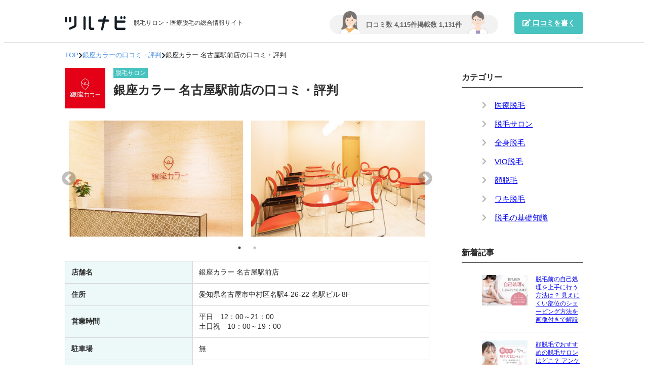

--- FILE ---
content_type: text/html; charset=utf-8
request_url: https://tsurunavi.jp/shops/1042
body_size: 13449
content:
<!DOCTYPE html>
<html>
<head>
<meta content='text/html; charset=utf-8' http-equiv='Content-Type'>
<meta content='width=device-width, initial-scale=1' name='viewport'>
<link href='/assets/favicon-50c1b4d2d8d0a24f8bab5ba71bd24e2872830427c8d4986f9b173431cc295648.ico' rel='shortcut icon'>
<link href='/assets/webclip-7a250f1bad85305003aa4e8674bbfc2d43f49eeb5be7fd6d153a65e67f0542c9.png' rel='apple-touch-icon'>
<title>銀座カラー 名古屋駅前店の口コミ・評判 (26件) | ツルナビ</title>
<meta property="og:url" content="https://tsurunavi.jp/shops/1042">
<meta property="og:type" content="website">
<meta property="og:image" content="https://tsurunavi.jp/assets/ogp-0ca2d0edc1eb66718426fbbbe388d0ce86ee0694d6b8cf11e5d74c7c2637b2f1.jpg">
<meta property="og:title" content="銀座カラー 名古屋駅前店の口コミ・評判 (26件)">
<meta property="og:site_name" content="ツルナビ">
<meta name="twitter:card" content="summary_large_image">
<meta name="csrf-param" content="authenticity_token" />
<meta name="csrf-token" content="RKonawebF6T73YNkMwO7SLb-6qzjcJSVsG8hpAXwXUAtagTkuJJLRo0fk9zG873ZC1OAZ1x8iJQDrpYfWKieQQ" />

<script src="/packs/js/application-40a67c6ec286cc52288a.js"></script>
<link rel="stylesheet" media="screen" href="/packs/css/application-04ba7502.css" />
<script src="https://cdn.jsdelivr.net/npm/slick-carousel@1.8.1/slick/slick.min.js"></script>
<link rel="stylesheet" media="screen" href="https://cdn.jsdelivr.net/npm/slick-carousel@1.8.1/slick/slick.css" />
<link rel="stylesheet" media="screen" href="https://cdn.jsdelivr.net/npm/slick-carousel@1.8.1/slick/slick-theme.css" />
<!-- Google Tag Manager -->
<script>
  (function(w,d,s,l,i){w[l]=w[l]||[];w[l].push({'gtm.start':
  new Date().getTime(),event:'gtm.js'});var f=d.getElementsByTagName(s)[0],
  j=d.createElement(s),dl=l!='dataLayer'?'&l='+l:'';j.async=true;j.src=
  'https://www.googletagmanager.com/gtm.js?id='+i+dl;f.parentNode.insertBefore(j,f);
  })(window,document,'script','dataLayer','GTM-MGNQ9S5');
</script>
<!-- End Google Tag Manager -->

</head>
<body>
<!-- Google Tag Manager (noscript) -->
<noscript>
<iframe height='0' src='https://www.googletagmanager.com/ns.html?id=GTM-MGNQ9S5' style='display:none;visibility:hidden' width='0'></iframe>
</noscript>
<!-- End Google Tag Manager (noscript) -->

<header id='header'>
<div class='header-inner'>
<div class='header-left'>
<a class="header-logo" href="/"><img alt="ツルナビ" src="/assets/logo-919a663ebb93d0a94da36b631413d77cf938b5278b8cba4e57ae43ad94edcde0.png" />
</a><div class='header-catchcopy hidden-wide-sp'>
脱毛サロン・医療脱毛の総合情報サイト
</div>
</div>
<div class='header-right'>
<div class='header-count hidden-wide-sp'>
<div class='header-count-texts'>
<div class='header-count-text'>
口コミ数 4,115件
</div>
<div class='header-count-text'>
掲載数 1,131件
</div>
</div>
<img class="header-count-icon icon-left" src="/assets/header_icon_left-553bd261534209079b9e54650fd64f7b320a5a7c43f1573c4f3e60b9b368b9d4.png" />
<img class="header-count-icon icon-right" src="/assets/header_icon_right-9fded76c8ea2dfcd394ea8ff1d1a01523e1ad5321a85d40f82020220e552b118.png" />
</div>
<a class="header-btn" href="/reviews/new"><i class='fas fa-edit'></i>
口コミを書く
</a></div>
</div>
</header>
<div class="breadcrumbs"><a href="/">TOP</a><i class="fas fa-chevron-right"></i><a href="/brands/1001">銀座カラーの口コミ・評判</a><i class="fas fa-chevron-right"></i><span class="current">銀座カラー 名古屋駅前店の口コミ・評判</span></div>
<div id='container'>
<div id='main'>
<div class='brand-header'>
<div class='brand-header-logo'>
<img alt="銀座カラー" src="https://s3-ap-northeast-1.amazonaws.com/pippi/uploads/brand/logo/1001/3de015abafbbb494.jpg" />
</div>
<div class='brand-header-right'>
<div class='brand-header-type'>
脱毛サロン
</div>
<h1 class='brand-header-title'>
銀座カラー 名古屋駅前店の口コミ・評判
</h1>
</div>
</div>

<div class='shop'>
<div class='shop-images' data-slick='{&quot;dots&quot;: true}'>
<div class='shop-image'>
<img data-lazy='https://s3-ap-northeast-1.amazonaws.com/pippi/uploads/shop_image/image/127/medium_b79018610ec001f3.jpg'>
</div>
<div class='shop-image'>
<img data-lazy='https://s3-ap-northeast-1.amazonaws.com/pippi/uploads/shop_image/image/128/medium_b4c8e47d5c30ade8.jpg'>
</div>
<div class='shop-image'>
<img data-lazy='https://s3-ap-northeast-1.amazonaws.com/pippi/uploads/shop_image/image/129/medium_87124d3868ff8cd9.jpg'>
</div>
</div>
<div class='shop-info'>
<div class='custom-table'>
<div class='table-scroll'>
<table style='--whole-width: 100%; --whole-width-for-pc: 100%'>
<tr>
<th style='--width: 35%'>
店舗名
</th>
<td style='--width: 65%'>
銀座カラー 名古屋駅前店
</td>
</tr>
<tr>
<th style='--width: 35%'>
住所
</th>
<td style='--width: 65%'>
愛知県名古屋市中村区名駅4-26-22 名駅ビル 8F
</td>
</tr>
<tr>
<th style='--width: 35%'>
営業時間
</th>
<td style='--width: 65%'>
平日　12：00～21：00<br>土日祝　10：00～19：00
</td>
</tr>
<tr>
<th style='--width: 35%'>
駐車場
</th>
<td style='--width: 65%'>
無
</td>
</tr>
<tr>
<th style='--width: 35%'>
おすすめ料金プラン
</th>
<td style='--width: 65%'>
<div class='brand-plan-part'>
全身 + VIO + 顔
</div>
<div class='mt-4px bold'>
■全身脱毛6回
</div>

<div class='mt-8px'>
<div>
<b>6回</b>：98,000円
<div class='mt-2px small'>
割引適用後の金額<br>全身医療脱毛1回分 (VIO込み) プレゼント
</div>

</div>

</div>
<div class='mt-8px gray small hidden-front'>
ID: 1
</div>


</td>
</tr>
<tr>
<th style='--width: 35%'>
主な割引キャンペーン
</th>
<td style='--width: 65%'>
<div><b>のりかえ割</b>：最大20,000円OFF
<div class='mt-2px small'>
家庭用脱毛器からの乗り換えでもOK
</div>
</div>
<div class='mt-8px'><b>学割</b>：最大20,000円OFF
</div>
<div class='mt-8px'><b>ペア割</b>：最大20,000円OFF
</div>

</td>
</tr>
</table>
</div>
</div>
<a class="brand-btn" target="_blank" href="https://ginza-calla.jp/">銀座カラーの公式サイトを見る</a>
</div>
<div class='shop-access'>
<h2 class='brand-heading'>
アクセス
</h2>
<div class='shop-access-map'>
<iframe allowfullscreen loading='lazy' src='https://www.google.com/maps/embed/v1/place?q=愛知県名古屋市中村区名駅4-26-22 名駅ビル 8F&amp;key=AIzaSyC_zsx50Pb6JqAuhE5y0bCLpEPeFHdJmC0' style='border: 0'></iframe>
</div>
</div>
<div class='shop-article'>
<div class='content-items'>
<h2 id="item-heading-628" class="itemable item-heading item-heading-h2">銀座カラー名古屋駅前店の良い口コミ</h2>
<blockquote cite='https://tsurunavi.jp/shops/1042' class='itemable item-review'>
<div class='review'>
<div class='review-header'>
<div class='review-icon'>
<i class='fas fa-calendar-alt'></i>
</div>
<div class='review-right'>
<div class='review-shop'>
銀座カラー 名古屋駅前店
</div>
<div class='review-category'>
予約の取りやすさ
</div>
<div class='review-stars'>
<img src="/assets/stars/star10-ac20c33ecac01dd95529c8281235afc2bf36598468e5634a1dbfda0c5d92e97c.png" />
<img src="/assets/stars/star10-ac20c33ecac01dd95529c8281235afc2bf36598468e5634a1dbfda0c5d92e97c.png" />
<img src="/assets/stars/star10-ac20c33ecac01dd95529c8281235afc2bf36598468e5634a1dbfda0c5d92e97c.png" />
<img src="/assets/stars/star10-ac20c33ecac01dd95529c8281235afc2bf36598468e5634a1dbfda0c5d92e97c.png" />
<img src="/assets/stars/star10-ac20c33ecac01dd95529c8281235afc2bf36598468e5634a1dbfda0c5d92e97c.png" />
</div>
</div>
</div>
<div class='review-content'>
<p>施術したあとに予約の確認を入れてもらえたので希望日が埋まっていて数ヶ月先まで取れないということは全くありませんでした。特に私の場合は平日に通っていたこともあり、直前でキャンセルしてもその週や翌週でスムーズに変更することもできました。</p>
</div>
<div class='review-footer'>
<div class='review-reviewer'>
30代後半・女性
</div>
<div class='review-id'>
投稿ID：1482
</div>
</div>

</div>

</blockquote>
<blockquote cite='https://tsurunavi.jp/shops/1042' class='itemable item-review'>
<div class='review'>
<div class='review-header'>
<div class='review-icon'>
<i class='fas fa-hand-sparkles'></i>
</div>
<div class='review-right'>
<div class='review-shop'>
銀座カラー 名古屋駅前店
</div>
<div class='review-category'>
施術の質・サービス
</div>
<div class='review-stars'>
<img src="/assets/stars/star10-ac20c33ecac01dd95529c8281235afc2bf36598468e5634a1dbfda0c5d92e97c.png" />
<img src="/assets/stars/star10-ac20c33ecac01dd95529c8281235afc2bf36598468e5634a1dbfda0c5d92e97c.png" />
<img src="/assets/stars/star10-ac20c33ecac01dd95529c8281235afc2bf36598468e5634a1dbfda0c5d92e97c.png" />
<img src="/assets/stars/star10-ac20c33ecac01dd95529c8281235afc2bf36598468e5634a1dbfda0c5d92e97c.png" />
<img src="/assets/stars/star10-ac20c33ecac01dd95529c8281235afc2bf36598468e5634a1dbfda0c5d92e97c.png" />
</div>
</div>
</div>
<div class='review-content'>
<p>スタッフさんはみんな話しやすく楽しく会話しながら施術してもらいました。
<br />手際も良く無駄がないのでせっかちな私でも大満足でした。
<br />ジェルが冷たくそれが少し苦でしたが、途中で機械が新しく変わり、ジェルのやり方も変わったため前より冷たさを感じずさらに時間も早くなりました。</p>
</div>
<div class='review-footer'>
<div class='review-reviewer'>
20代後半・女性
</div>
<div class='review-id'>
投稿ID：1612
</div>
</div>

</div>

</blockquote>
<blockquote cite='https://tsurunavi.jp/shops/1042' class='itemable item-review'>
<div class='review'>
<div class='review-header'>
<div class='review-icon'>
<i class='fas fa-user'></i>
</div>
<div class='review-right'>
<div class='review-shop'>
銀座カラー 名古屋駅前店
</div>
<div class='review-category'>
スタッフの対応
</div>
<div class='review-stars'>
<img src="/assets/stars/star10-ac20c33ecac01dd95529c8281235afc2bf36598468e5634a1dbfda0c5d92e97c.png" />
<img src="/assets/stars/star10-ac20c33ecac01dd95529c8281235afc2bf36598468e5634a1dbfda0c5d92e97c.png" />
<img src="/assets/stars/star10-ac20c33ecac01dd95529c8281235afc2bf36598468e5634a1dbfda0c5d92e97c.png" />
<img src="/assets/stars/star10-ac20c33ecac01dd95529c8281235afc2bf36598468e5634a1dbfda0c5d92e97c.png" />
<img src="/assets/stars/star10-ac20c33ecac01dd95529c8281235afc2bf36598468e5634a1dbfda0c5d92e97c.png" />
</div>
</div>
</div>
<div class='review-content'>
<p>私が行った店舗のスタッフさんはみなさん優しく話しやすい方ばかりでした。
<br />スタッフさんは必ず名前を名乗ってくれますし、施術時にスタッフさんの人数が増える時も必ず案内してくれました。
<br />施術後にキャンペーンなどの案内はありしたが、こちらが断ればすぐに終わるので勧誘はありませんでした。</p>
</div>
<div class='review-footer'>
<div class='review-reviewer'>
20代後半・女性
</div>
<div class='review-id'>
投稿ID：1616
</div>
</div>

</div>

</blockquote>
<blockquote cite='https://tsurunavi.jp/shops/1042' class='itemable item-review'>
<div class='review'>
<div class='review-header'>
<div class='review-icon'>
<i class='fas fa-store-alt'></i>
</div>
<div class='review-right'>
<div class='review-shop'>
銀座カラー 名古屋駅前店
</div>
<div class='review-category'>
店舗の雰囲気
</div>
<div class='review-stars'>
<img src="/assets/stars/star10-ac20c33ecac01dd95529c8281235afc2bf36598468e5634a1dbfda0c5d92e97c.png" />
<img src="/assets/stars/star10-ac20c33ecac01dd95529c8281235afc2bf36598468e5634a1dbfda0c5d92e97c.png" />
<img src="/assets/stars/star10-ac20c33ecac01dd95529c8281235afc2bf36598468e5634a1dbfda0c5d92e97c.png" />
<img src="/assets/stars/star10-ac20c33ecac01dd95529c8281235afc2bf36598468e5634a1dbfda0c5d92e97c.png" />
<img src="/assets/stars/star10-ac20c33ecac01dd95529c8281235afc2bf36598468e5634a1dbfda0c5d92e97c.png" />
</div>
</div>
</div>
<div class='review-content'>
<p>店内はどの部屋も綺麗にされていました。
<br />当たり前ですが施術室は個室なので他のお客さんと鉢合わせになることはありません。
<br />施術後にはお茶とおしぼりをだしてくれるので待っている間もリラックスできました。
<br />メイクルームも整えられていて安心して利用できました。</p>
</div>
<div class='review-footer'>
<div class='review-reviewer'>
20代後半・女性
</div>
<div class='review-id'>
投稿ID：1617
</div>
</div>

</div>

</blockquote>
<p class="itemable item-text">脱毛サロン、特に大都市の人気店に通うとなると、予約がちゃんと取れるかどうか気になりますよね。銀座カラー名古屋駅前店の利用者の口コミでは、「予約は取りやすかった」と感じた人が多数でした。特に平日は予約が取りやすく、直前の予約変更もスムーズにできるようです。</p>

<p class="itemable item-text">施術の質やサービス、接客については、ほとんどの人が満足しており、「打ち漏れがあった」「勧誘がしつこかった」といった口コミは見受けられませんでした。これはスタッフへの教育が行き届いている証拠と言えますね。</p>

<p class="itemable item-text">また、店舗内は清潔でリラックスできる空間になっているため、気持ち良く施術を受けることができます。</p>
<div class='itemable item-list'>
<div class='item-list-title'>
<span class="inline-block">良い口コミのまとめ</span>
</div>
<ul class="item-list-rows"><li>平日は予約が取りやすい</li>
<li>施術の手際が良く、サービスの満足度は高い</li>
<li>接客は丁寧で、しつこい勧誘もない</li>
<li>店舗内は清掃が行き届いている</li>
</ul></div>
<h2 id="item-heading-629" class="itemable item-heading item-heading-h2">銀座カラー名古屋駅前店の悪い口コミ</h2>
<blockquote cite='https://tsurunavi.jp/shops/1042' class='itemable item-review'>
<div class='review'>
<div class='review-header'>
<div class='review-icon'>
<i class='fas fa-store-alt'></i>
</div>
<div class='review-right'>
<div class='review-shop'>
銀座カラー 名古屋駅前店
</div>
<div class='review-category'>
店舗の雰囲気
</div>
<div class='review-stars'>
<img src="/assets/stars/star10-ac20c33ecac01dd95529c8281235afc2bf36598468e5634a1dbfda0c5d92e97c.png" />
<img src="/assets/stars/star10-ac20c33ecac01dd95529c8281235afc2bf36598468e5634a1dbfda0c5d92e97c.png" />
<img src="/assets/stars/star10-ac20c33ecac01dd95529c8281235afc2bf36598468e5634a1dbfda0c5d92e97c.png" />
<img src="/assets/stars/star0-be551cac4c667b988f90ce545664b21a24038df12668e5b4372feb0b9cf98e23.png" />
<img src="/assets/stars/star0-be551cac4c667b988f90ce545664b21a24038df12668e5b4372feb0b9cf98e23.png" />
</div>
</div>
</div>
<div class='review-content'>
<p>お店自体は新しくとても清潔感があり素敵でしたが、少し古めの複合ビルの一室に入っていたためかトイレなどはそのフロアで共有しているようでした。同じフロアのオフィスの方と鉢合わせることがあったのでそこが気まずかったです。</p>
</div>
<div class='review-footer'>
<div class='review-reviewer'>
30代後半・女性
</div>
<div class='review-id'>
投稿ID：1484
</div>
</div>

</div>

</blockquote>
<p class="itemable item-text">銀座カラー名古屋駅前店の悪い口コミは、ほとんど見られませんでしたが、トイレが入居するビルの共用のものしかないという口コミがありました。</p>

<p class="itemable item-text">店舗内にトイレがないと、一旦入店してしまうとすぐにトイレに行けないのは不便ですし、サロン利用者以外の人の目が気になってしまうかもしれません。気になる方は、あらかじめ他の場所でお手洗いを済ませてから入店すると良いでしょう。</p>
<div class='itemable item-list'>
<div class='item-list-title'>
<span class="inline-block">悪い口コミのまとめ</span>
</div>
<ul class="item-list-rows"><li>トイレはビルの共用のものしかない</li>
</ul></div>

</div>
<a class="brand-btn" target="_blank" href="https://ginza-calla.jp/">銀座カラーの公式サイトを見る</a>
</div>
<div class='shop-other-shop'>
<h2 class='brand-heading'>
近くの他のサロンと料金比較
</h2>
<div class='custom-table'>
<div class='table-scroll scroll-sp scroll-pc negative-right-sp'>
<table class='center-center col-fixed font-small' style='--whole-width: 375%; --whole-width-for-pc: 208.12%'>
<tr>
<th style='--width: 6.66%'></th>
<td style='--width: 9.33%'>
<a class="shop-image" href="/shops/1042"><img alt="銀座カラー 名古屋駅前店" src="https://s3-ap-northeast-1.amazonaws.com/pippi/uploads/shop_image/image/127/small_b79018610ec001f3.jpg" />
<div class='shop-image-name'>
銀座カラー 名古屋駅前店
</div>
</a>
</td>
<td style='--width: 9.33%'>
<a class="shop-image" href="/shops/1083"><img alt="ストラッシュ 名古屋駅前店" src="https://s3-ap-northeast-1.amazonaws.com/pippi/uploads/shop_image/image/277/small_fae9ccab45b55f83.jpg" />
<div class='shop-image-name'>
ストラッシュ 名古屋駅前店
</div>
</a>
</td>
<td style='--width: 9.33%'>
<a class="shop-image" href="/shops/1145"><img alt="キレイモ 名古屋駅前店" src="https://s3-ap-northeast-1.amazonaws.com/pippi/uploads/shop_image/image/522/small_967ef3ea7d8c4e53.png" />
<div class='shop-image-name'>
キレイモ 名古屋駅前店
</div>
</a>
</td>
<td style='--width: 9.33%'>
<a class="shop-image" href="/shops/1405"><img alt="シースリー 名駅店" src="https://s3-ap-northeast-1.amazonaws.com/pippi/uploads/shop_image/image/1336/small_a95d723b6e2a8a28.jpg" />
<div class='shop-image-name'>
シースリー 名駅店
</div>
</a>
</td>
<td style='--width: 9.33%'>
<a class="shop-image" href="/shops/1536"><img alt="ミュゼ 名鉄百貨店本店" src="https://s3-ap-northeast-1.amazonaws.com/pippi/uploads/shop_image/image/1939/small_816eb450eccfc554.jpg" />
<div class='shop-image-name'>
ミュゼ 名鉄百貨店本店
</div>
</a>
</td>
<td style='--width: 9.33%'>
<a class="shop-image" href="/shops/1229"><img alt="恋肌 名古屋駅前プレミアム店" src="https://s3-ap-northeast-1.amazonaws.com/pippi/uploads/shop_image/image/897/small_38fc2e5360837bbf.jpg" />
<div class='shop-image-name'>
恋肌 名古屋駅前プレミアム店
</div>
</a>
</td>
<td style='--width: 9.33%'>
<a class="shop-image" href="/shops/2568"><img alt="エステティックTBC 大名古屋ビルヂング店" src="https://s3-ap-northeast-1.amazonaws.com/pippi/uploads/shop_image/image/3745/small_e7cb85b742e8ab9d.jpg" />
<div class='shop-image-name'>
エステティックTBC 大名古屋ビルヂング店
</div>
</a>
</td>
<td style='--width: 9.33%'>
<a class="shop-image" href="/shops/1322"><img alt="ラココ 名古屋駅前店" src="https://s3-ap-northeast-1.amazonaws.com/pippi/uploads/brand/shop_image/1005/small_b2a0ea47564e040f.png" />
<div class='shop-image-name'>
ラココ 名古屋駅前店
</div>
</a>
</td>
<td style='--width: 9.33%'>
<a class="shop-image" href="/shops/1602"><img alt="エピレ 名古屋栄本店" src="https://s3-ap-northeast-1.amazonaws.com/pippi/uploads/shop_image/image/2226/small_13446936901134eb.jpg" />
<div class='shop-image-name'>
エピレ 名古屋栄本店
</div>
</a>
</td>
<td style='--width: 9.33%'>
<a class="shop-image" href="/shops/1677"><img alt="ジェイエステティック 名古屋店" src="https://s3-ap-northeast-1.amazonaws.com/pippi/uploads/shop_image/image/2502/small_c11b60ec915fb081.jpg" />
<div class='shop-image-name'>
ジェイエステティック 名古屋店
</div>
</a>
</td>
</tr>
<tr>
<th style='--width: 6.66%'>
全身脱毛
<div class='mt-2 small'>VIO・顔を含む</div>
</th>
<td style='--width: 9.33%'>
<div>
<b>6回</b>：98,000円
<div class='mt-2px small'>
割引適用後の金額<br>全身医療脱毛1回分 (VIO込み) プレゼント
</div>

</div>

</td>
<td style='--width: 9.33%'>
<div>
<b>6回</b>：125,400円

</div>

</td>
<td style='--width: 9.33%'>
<div>
<b>10回</b>：232,000円
<div class='mt-2px small'>
割引適用後の金額
</div>

</div>
<div class='mt-8px'>
<b>15回</b>：322,000円
<div class='mt-2px small'>
割引適用後の金額
</div>

</div>
<div class='mt-8px'>
<b>18回</b>：370,000円
<div class='mt-2px small'>
割引適用後の金額
</div>

</div>
<div class='mt-8px'>
<b>無制限</b>：390,000円
<div class='mt-2px small'>
割引適用後の金額
</div>

</div>

</td>
<td style='--width: 9.33%'>
<div>
<b>6回</b>：95,000円

</div>

</td>
<td style='--width: 9.33%'>
<div>
<b>1回</b>：33,000円

</div>
<div class='mt-8px'>
<b>8回</b>：211,200円
<div class='mt-2px small'>
割引適用後の金額
</div>

</div>
<div class='mt-8px'>
<b>12</b>：277,200円
<div class='mt-2px small'>
割引適用後の金額
</div>

</div>

</td>
<td style='--width: 9.33%'>
<div>
<b>1回</b>：17,800円
<div class='mt-2px small'>
初回限定14,800円
</div>

</div>
<div class='mt-8px'>
<b>6回</b>：93,500円
<div class='mt-2px small'>
全身脱毛1回分 (医療 or エステ) プレゼント
</div>

</div>
<div class='mt-8px'>
<b>12回</b>：182,330円
<div class='mt-2px small'>
全身脱毛1回分 (医療 or エステ) プレゼント
</div>

</div>
<div class='mt-8px'>
<b>18回</b>：266,480円
<div class='mt-2px small'>
全身脱毛1回分 (医療 or エステ) プレゼント
</div>

</div>

</td>
<td style='--width: 9.33%'>
<div>
<b>4回</b>：140,800円

</div>
<div class='mt-8px'>
<b>6回</b>：204,600円

</div>
<div class='mt-8px'>
<b>8回</b>：264,000円

</div>

</td>
<td style='--width: 9.33%'>
<div>
<b>6回</b>：120,000円

</div>

</td>
<td style='--width: 9.33%'>
<div>
<b>6回</b>：193,710円

</div>
<div class='mt-8px'>
<b>12回</b>：379,500円

</div>

</td>
<td style='--width: 9.33%'>
<div>
<b>40回 (部位 × 回数)</b>：99,000円
<div class='mt-2px small'>
部位ごとに回数が加算される<br>両ワキ脱毛12回 (5年間無料保証付き) と、選んだ部位の脱毛1回ずつ (4回以上契約した部位のみ) をプレゼント
</div>

</div>

</td>
</tr>
<tr>
<th style='--width: 6.66%'></th>
<td style='--width: 9.33%'>
</td>
<td style='--width: 9.33%'>
<a class="brand-btn inbound" href="/shops/1083"><span class="inline-block">詳細を</span><span class="inline-block">見る</span></a>

</td>
<td style='--width: 9.33%'>
<a class="brand-btn inbound" href="/shops/1145"><span class="inline-block">詳細を</span><span class="inline-block">見る</span></a>

</td>
<td style='--width: 9.33%'>
<a class="brand-btn inbound" href="/shops/1405"><span class="inline-block">詳細を</span><span class="inline-block">見る</span></a>

</td>
<td style='--width: 9.33%'>
<a class="brand-btn inbound" href="/shops/1536"><span class="inline-block">詳細を</span><span class="inline-block">見る</span></a>

</td>
<td style='--width: 9.33%'>
<a class="brand-btn inbound" href="/shops/1229"><span class="inline-block">詳細を</span><span class="inline-block">見る</span></a>

</td>
<td style='--width: 9.33%'>
<a class="brand-btn inbound" href="/shops/2568"><span class="inline-block">詳細を</span><span class="inline-block">見る</span></a>

</td>
<td style='--width: 9.33%'>
<a class="brand-btn inbound" href="/shops/1322"><span class="inline-block">詳細を</span><span class="inline-block">見る</span></a>

</td>
<td style='--width: 9.33%'>
<a class="brand-btn inbound" href="/shops/1602"><span class="inline-block">詳細を</span><span class="inline-block">見る</span></a>

</td>
<td style='--width: 9.33%'>
<a class="brand-btn inbound" href="/shops/1677"><span class="inline-block">詳細を</span><span class="inline-block">見る</span></a>

</td>
</tr>
</table>
</div>
</div>
</div>
<div class='shop-near-shop'>
<h2 class='brand-heading'>
近くの銀座カラーの店舗
</h2>
<ul class='shop-list'>
<li class='accordion'>
<div class='shop-list-main'>
<a class="shop-list-link" href="/shops/1041"><div class='shop-list-image'>
<img alt="銀座カラー 名古屋栄店" src="https://s3-ap-northeast-1.amazonaws.com/pippi/uploads/shop_image/image/124/small_2dba12ea4262dc1e.jpg" />
</div>
<div class='shop-list-info'>
<div class='shop-list-name'>
銀座カラー 名古屋栄店
</div>
<div class='shop-list-address line-clamp'>
愛知県名古屋市中区錦3-7-12
</div>
<div class='shop-list-review'>
<i class='fas fa-comment shop-list-review-icon'></i>
7件
</div>
</div>
</a><div class='shop-list-right'>
<a class="shop-list-btn accordion-btn map-btn" data-target="#map-shop1041" data-src="https://www.google.com/maps/embed/v1/place?q=愛知県名古屋市中区錦3-7-12 錦クリスタルビル 9F&amp;key=AIzaSyC_zsx50Pb6JqAuhE5y0bCLpEPeFHdJmC0" href="javascript:void(0);"><i class='fas fa-plus accordion-btn-icon'></i>
<i class='fas fa-minus accordion-btn-icon hidden'></i>
地図
</a></div>
</div>
<div class='shop-list-access accordion-content accordion-hidden'>
<div class='shop-list-access-map' id='map-shop1041'></div>
</div>
</li>
<li class='accordion'>
<div class='shop-list-main'>
<a class="shop-list-link" href="/shops/1043"><div class='shop-list-image'>
<img alt="銀座カラー 金山店" src="https://s3-ap-northeast-1.amazonaws.com/pippi/uploads/shop_image/image/130/small_14a17a7d65da5b13.jpg" />
</div>
<div class='shop-list-info'>
<div class='shop-list-name'>
銀座カラー 金山店
</div>
<div class='shop-list-address line-clamp'>
愛知県名古屋市中区金山4-6-27
</div>
<div class='shop-list-review'>
<i class='fas fa-comment shop-list-review-icon'></i>
0件
</div>
</div>
</a><div class='shop-list-right'>
<a class="shop-list-btn accordion-btn map-btn" data-target="#map-shop1043" data-src="https://www.google.com/maps/embed/v1/place?q=愛知県名古屋市中区金山4-6-27 金山共同ビル 3F&amp;key=AIzaSyC_zsx50Pb6JqAuhE5y0bCLpEPeFHdJmC0" href="javascript:void(0);"><i class='fas fa-plus accordion-btn-icon'></i>
<i class='fas fa-minus accordion-btn-icon hidden'></i>
地図
</a></div>
</div>
<div class='shop-list-access accordion-content accordion-hidden'>
<div class='shop-list-access-map' id='map-shop1043'></div>
</div>
</li>

</ul>
</div>

<div class='brand-review'>
<h2 class='brand-review-heading'>
銀座カラー 名古屋駅前店の口コミ (26件)
</h2>
<div class='brand-review-paginator'>
<strong>1</strong>〜<strong>26</strong>件目を表示 / 全<strong>26</strong>件
</div>
<div class='reviews'>
<div class='review'>
<div class='review-header'>
<div class='review-icon'>
<i class='fas fa-fire-alt'></i>
</div>
<div class='review-right'>
<div class='review-shop'>
銀座カラー 名古屋駅前店
</div>
<div class='review-category'>
痛みの少なさ
</div>
<div class='review-stars'>
<img src="/assets/stars/star10-ac20c33ecac01dd95529c8281235afc2bf36598468e5634a1dbfda0c5d92e97c.png" />
<img src="/assets/stars/star10-ac20c33ecac01dd95529c8281235afc2bf36598468e5634a1dbfda0c5d92e97c.png" />
<img src="/assets/stars/star10-ac20c33ecac01dd95529c8281235afc2bf36598468e5634a1dbfda0c5d92e97c.png" />
<img src="/assets/stars/star0-be551cac4c667b988f90ce545664b21a24038df12668e5b4372feb0b9cf98e23.png" />
<img src="/assets/stars/star0-be551cac4c667b988f90ce545664b21a24038df12668e5b4372feb0b9cf98e23.png" />
</div>
</div>
</div>
<div class='review-content'>
<p>以前までは寝られるほど痛みを感じませんでしたが、AI診断を導入してからはVIOあたりが痛いです。耐えられない痛みではないですが、ビクッとしてしまうことがあります
<br />。スタッフの方もとても気遣ってくれるので、伝えれば痛みを和らげることができます。</p>
</div>
<div class='review-footer'>
<div class='review-reviewer'>
20代前半・女性
</div>
<div class='review-id'>
投稿ID：2384
</div>
</div>

</div>

<div class='review-notion'>
<div class='review-notion-text'>銀座カラーは全国に<b>51店舗</b>あり、
<br>
合計<b>337件</b>の口コミが集まっています。
</div>
<a class="review-notion-btn" href="/brands/1001">銀座カラーの全店舗の口コミを見る</a>
</div>
<div class='review'>
<div class='review-header'>
<div class='review-icon'>
<i class='fas fa-user'></i>
</div>
<div class='review-right'>
<div class='review-shop'>
銀座カラー 名古屋駅前店
</div>
<div class='review-category'>
スタッフの対応
</div>
<div class='review-stars'>
<img src="/assets/stars/star10-ac20c33ecac01dd95529c8281235afc2bf36598468e5634a1dbfda0c5d92e97c.png" />
<img src="/assets/stars/star10-ac20c33ecac01dd95529c8281235afc2bf36598468e5634a1dbfda0c5d92e97c.png" />
<img src="/assets/stars/star10-ac20c33ecac01dd95529c8281235afc2bf36598468e5634a1dbfda0c5d92e97c.png" />
<img src="/assets/stars/star10-ac20c33ecac01dd95529c8281235afc2bf36598468e5634a1dbfda0c5d92e97c.png" />
<img src="/assets/stars/star10-ac20c33ecac01dd95529c8281235afc2bf36598468e5634a1dbfda0c5d92e97c.png" />
</div>
</div>
</div>
<div class='review-content'>
<p>私が行った店舗のスタッフさんはみなさん優しく話しやすい方ばかりでした。
<br />スタッフさんは必ず名前を名乗ってくれますし、施術時にスタッフさんの人数が増える時も必ず案内してくれました。
<br />施術後にキャンペーンなどの案内はありしたが、こちらが断ればすぐに終わるので勧誘はありませんでした。</p>
</div>
<div class='review-footer'>
<div class='review-reviewer'>
20代後半・女性
</div>
<div class='review-id'>
投稿ID：1616
</div>
</div>

</div>

<div class='review'>
<div class='review-header'>
<div class='review-icon'>
<i class='fas fa-magic'></i>
</div>
<div class='review-right'>
<div class='review-shop'>
銀座カラー 名古屋駅前店
</div>
<div class='review-category'>
脱毛効果
</div>
<div class='review-stars'>
<img src="/assets/stars/star10-ac20c33ecac01dd95529c8281235afc2bf36598468e5634a1dbfda0c5d92e97c.png" />
<img src="/assets/stars/star10-ac20c33ecac01dd95529c8281235afc2bf36598468e5634a1dbfda0c5d92e97c.png" />
<img src="/assets/stars/star10-ac20c33ecac01dd95529c8281235afc2bf36598468e5634a1dbfda0c5d92e97c.png" />
<img src="/assets/stars/star10-ac20c33ecac01dd95529c8281235afc2bf36598468e5634a1dbfda0c5d92e97c.png" />
<img src="/assets/stars/star0-be551cac4c667b988f90ce545664b21a24038df12668e5b4372feb0b9cf98e23.png" />
</div>
</div>
</div>
<div class='review-content'>
<p>他の脱毛サロンを知らないので判断しづらい点はありますが、月1回の頻度で通い、効果が出てきたなと感じたのは5〜6回目くらいです。特に腕や足などの毛が細い部分に関してはそのくらいから目立たないほどになりました。</p>
</div>
<div class='review-footer'>
<div class='review-reviewer'>
30代後半・女性
</div>
<div class='review-id'>
投稿ID：1480
</div>
</div>

</div>

<div class='review'>
<div class='review-header'>
<div class='review-icon'>
<i class='fas fa-wallet'></i>
</div>
<div class='review-right'>
<div class='review-shop'>
銀座カラー 名古屋駅前店
</div>
<div class='review-category'>
料金・メニュー
</div>
<div class='review-stars'>
<img src="/assets/stars/star10-ac20c33ecac01dd95529c8281235afc2bf36598468e5634a1dbfda0c5d92e97c.png" />
<img src="/assets/stars/star10-ac20c33ecac01dd95529c8281235afc2bf36598468e5634a1dbfda0c5d92e97c.png" />
<img src="/assets/stars/star10-ac20c33ecac01dd95529c8281235afc2bf36598468e5634a1dbfda0c5d92e97c.png" />
<img src="/assets/stars/star10-ac20c33ecac01dd95529c8281235afc2bf36598468e5634a1dbfda0c5d92e97c.png" />
<img src="/assets/stars/star10-ac20c33ecac01dd95529c8281235afc2bf36598468e5634a1dbfda0c5d92e97c.png" />
</div>
</div>
</div>
<div class='review-content'>
<p>40万円程度で通い放題なのでお得だと感じました。友人から紹介してもらったことで割引額も大きく、キャンペーンなども合わせて大幅に安くなりました。私自身も友達に紹介したので商品券を貰えたりと、お得だと感じることが多かったです。</p>
</div>
<div class='review-footer'>
<div class='review-reviewer'>
20代前半・女性
</div>
<div class='review-id'>
投稿ID：2381
</div>
</div>

</div>

<div class='review'>
<div class='review-header'>
<div class='review-icon'>
<i class='fas fa-magic'></i>
</div>
<div class='review-right'>
<div class='review-shop'>
銀座カラー 名古屋駅前店
</div>
<div class='review-category'>
脱毛効果
</div>
<div class='review-stars'>
<img src="/assets/stars/star10-ac20c33ecac01dd95529c8281235afc2bf36598468e5634a1dbfda0c5d92e97c.png" />
<img src="/assets/stars/star10-ac20c33ecac01dd95529c8281235afc2bf36598468e5634a1dbfda0c5d92e97c.png" />
<img src="/assets/stars/star10-ac20c33ecac01dd95529c8281235afc2bf36598468e5634a1dbfda0c5d92e97c.png" />
<img src="/assets/stars/star0-be551cac4c667b988f90ce545664b21a24038df12668e5b4372feb0b9cf98e23.png" />
<img src="/assets/stars/star0-be551cac4c667b988f90ce545664b21a24038df12668e5b4372feb0b9cf98e23.png" />
</div>
</div>
</div>
<div class='review-content'>
<p>4年程通っており、毛が薄くなってきたとは感じますが、まだ脇、VIOは目立っています。他の部位もうっすら生えています。医療脱毛の友人を見ていると私以上に短い時間で効果が出ているようなので、脱毛効果としてはあまり高くない印象です。</p>
</div>
<div class='review-footer'>
<div class='review-reviewer'>
20代前半・女性
</div>
<div class='review-id'>
投稿ID：2383
</div>
</div>

</div>

<div class='review'>
<div class='review-header'>
<div class='review-icon'>
<i class='fas fa-user'></i>
</div>
<div class='review-right'>
<div class='review-shop'>
銀座カラー 名古屋駅前店
</div>
<div class='review-category'>
スタッフの対応
</div>
<div class='review-stars'>
<img src="/assets/stars/star10-ac20c33ecac01dd95529c8281235afc2bf36598468e5634a1dbfda0c5d92e97c.png" />
<img src="/assets/stars/star10-ac20c33ecac01dd95529c8281235afc2bf36598468e5634a1dbfda0c5d92e97c.png" />
<img src="/assets/stars/star10-ac20c33ecac01dd95529c8281235afc2bf36598468e5634a1dbfda0c5d92e97c.png" />
<img src="/assets/stars/star10-ac20c33ecac01dd95529c8281235afc2bf36598468e5634a1dbfda0c5d92e97c.png" />
<img src="/assets/stars/star0-be551cac4c667b988f90ce545664b21a24038df12668e5b4372feb0b9cf98e23.png" />
</div>
</div>
</div>
<div class='review-content'>
<p>毎回気になる箇所を質問してくださり、アドバイスをいただけます。保湿について質問した際もおすすめの商品(市販のもの)を紹介してもらいました。終了後に勧誘があるのが難点ですが、断ればしつこく言われることはありません。</p>
</div>
<div class='review-footer'>
<div class='review-reviewer'>
20代前半・女性
</div>
<div class='review-id'>
投稿ID：2386
</div>
</div>

</div>

<div class='review'>
<div class='review-header'>
<div class='review-icon'>
<i class='fas fa-store-alt'></i>
</div>
<div class='review-right'>
<div class='review-shop'>
銀座カラー 名古屋駅前店
</div>
<div class='review-category'>
店舗の雰囲気
</div>
<div class='review-stars'>
<img src="/assets/stars/star10-ac20c33ecac01dd95529c8281235afc2bf36598468e5634a1dbfda0c5d92e97c.png" />
<img src="/assets/stars/star10-ac20c33ecac01dd95529c8281235afc2bf36598468e5634a1dbfda0c5d92e97c.png" />
<img src="/assets/stars/star10-ac20c33ecac01dd95529c8281235afc2bf36598468e5634a1dbfda0c5d92e97c.png" />
<img src="/assets/stars/star10-ac20c33ecac01dd95529c8281235afc2bf36598468e5634a1dbfda0c5d92e97c.png" />
<img src="/assets/stars/star10-ac20c33ecac01dd95529c8281235afc2bf36598468e5634a1dbfda0c5d92e97c.png" />
</div>
</div>
</div>
<div class='review-content'>
<p>とても清潔です。施術室はカーテンで仕切られているだけなので、周りの会話が聞こえてしまうのが少し気になりますが、女性限定を徹底しているので、安心して過ごせます。パウダールームは狭いですがいつみてもきれいに掃除されています。</p>
</div>
<div class='review-footer'>
<div class='review-reviewer'>
20代前半・女性
</div>
<div class='review-id'>
投稿ID：2387
</div>
</div>

</div>

<div class='review'>
<div class='review-header'>
<div class='review-icon'>
<i class='fas fa-wallet'></i>
</div>
<div class='review-right'>
<div class='review-shop'>
銀座カラー 名古屋駅前店
</div>
<div class='review-category'>
料金・メニュー
</div>
<div class='review-stars'>
<img src="/assets/stars/star10-ac20c33ecac01dd95529c8281235afc2bf36598468e5634a1dbfda0c5d92e97c.png" />
<img src="/assets/stars/star10-ac20c33ecac01dd95529c8281235afc2bf36598468e5634a1dbfda0c5d92e97c.png" />
<img src="/assets/stars/star10-ac20c33ecac01dd95529c8281235afc2bf36598468e5634a1dbfda0c5d92e97c.png" />
<img src="/assets/stars/star10-ac20c33ecac01dd95529c8281235afc2bf36598468e5634a1dbfda0c5d92e97c.png" />
<img src="/assets/stars/star10-ac20c33ecac01dd95529c8281235afc2bf36598468e5634a1dbfda0c5d92e97c.png" />
</div>
</div>
</div>
<div class='review-content'>
<p>全身無制限に施術出来るメニューがありずっと通いたい私にぴったりでした。
<br />誕生日や乗り換えの割引で約10万円も安くなりかなりお得に契約できました。
<br />さらにキャンペーンで家電もポイントでプレゼントされ、欲しかった家電をゲットできました。</p>
</div>
<div class='review-footer'>
<div class='review-reviewer'>
20代後半・女性
</div>
<div class='review-id'>
投稿ID：1611
</div>
</div>

</div>

<div class='review'>
<div class='review-header'>
<div class='review-icon'>
<i class='fas fa-hand-sparkles'></i>
</div>
<div class='review-right'>
<div class='review-shop'>
銀座カラー 名古屋駅前店
</div>
<div class='review-category'>
施術の質・サービス
</div>
<div class='review-stars'>
<img src="/assets/stars/star10-ac20c33ecac01dd95529c8281235afc2bf36598468e5634a1dbfda0c5d92e97c.png" />
<img src="/assets/stars/star10-ac20c33ecac01dd95529c8281235afc2bf36598468e5634a1dbfda0c5d92e97c.png" />
<img src="/assets/stars/star10-ac20c33ecac01dd95529c8281235afc2bf36598468e5634a1dbfda0c5d92e97c.png" />
<img src="/assets/stars/star10-ac20c33ecac01dd95529c8281235afc2bf36598468e5634a1dbfda0c5d92e97c.png" />
<img src="/assets/stars/star10-ac20c33ecac01dd95529c8281235afc2bf36598468e5634a1dbfda0c5d92e97c.png" />
</div>
</div>
</div>
<div class='review-content'>
<p>スタッフさんはみんな話しやすく楽しく会話しながら施術してもらいました。
<br />手際も良く無駄がないのでせっかちな私でも大満足でした。
<br />ジェルが冷たくそれが少し苦でしたが、途中で機械が新しく変わり、ジェルのやり方も変わったため前より冷たさを感じずさらに時間も早くなりました。</p>
</div>
<div class='review-footer'>
<div class='review-reviewer'>
20代後半・女性
</div>
<div class='review-id'>
投稿ID：1612
</div>
</div>

</div>

<div class='review'>
<div class='review-header'>
<div class='review-icon'>
<i class='fas fa-calendar-alt'></i>
</div>
<div class='review-right'>
<div class='review-shop'>
銀座カラー 名古屋駅前店
</div>
<div class='review-category'>
予約の取りやすさ
</div>
<div class='review-stars'>
<img src="/assets/stars/star10-ac20c33ecac01dd95529c8281235afc2bf36598468e5634a1dbfda0c5d92e97c.png" />
<img src="/assets/stars/star10-ac20c33ecac01dd95529c8281235afc2bf36598468e5634a1dbfda0c5d92e97c.png" />
<img src="/assets/stars/star10-ac20c33ecac01dd95529c8281235afc2bf36598468e5634a1dbfda0c5d92e97c.png" />
<img src="/assets/stars/star10-ac20c33ecac01dd95529c8281235afc2bf36598468e5634a1dbfda0c5d92e97c.png" />
<img src="/assets/stars/star10-ac20c33ecac01dd95529c8281235afc2bf36598468e5634a1dbfda0c5d92e97c.png" />
</div>
</div>
</div>
<div class='review-content'>
<p>私は施術終了後に次回の予約をすると希望の日時で取れました。
<br />もし都合が悪くなった場合もネットから簡単に変更ができるので電話が嫌いな私でも予約が取りやすかったです。
<br />予約変更時に希望の日時が空いていなくても、直前にネットで再度見てみるとキャンセルが出て空いていたことも何回もあるのでとても便利でした。</p>
</div>
<div class='review-footer'>
<div class='review-reviewer'>
20代後半・女性
</div>
<div class='review-id'>
投稿ID：1615
</div>
</div>

</div>

<div class='review'>
<div class='review-header'>
<div class='review-icon'>
<i class='fas fa-wallet'></i>
</div>
<div class='review-right'>
<div class='review-shop'>
銀座カラー 名古屋駅前店
</div>
<div class='review-category'>
料金・メニュー
</div>
<div class='review-stars'>
<img src="/assets/stars/star10-ac20c33ecac01dd95529c8281235afc2bf36598468e5634a1dbfda0c5d92e97c.png" />
<img src="/assets/stars/star10-ac20c33ecac01dd95529c8281235afc2bf36598468e5634a1dbfda0c5d92e97c.png" />
<img src="/assets/stars/star10-ac20c33ecac01dd95529c8281235afc2bf36598468e5634a1dbfda0c5d92e97c.png" />
<img src="/assets/stars/star10-ac20c33ecac01dd95529c8281235afc2bf36598468e5634a1dbfda0c5d92e97c.png" />
<img src="/assets/stars/star0-be551cac4c667b988f90ce545664b21a24038df12668e5b4372feb0b9cf98e23.png" />
</div>
</div>
</div>
<div class='review-content'>
<p>料金体系も分かりやすく他店よりリーズナブルに感じました。キャンペーンも都度行なっていて、施術後に案内もあるので追加で施術したいと感じた時には特にお得感がありました。契約以外の部分で追加料金が掛かることもないので安心感がありました。</p>
</div>
<div class='review-footer'>
<div class='review-reviewer'>
30代後半・女性
</div>
<div class='review-id'>
投稿ID：1478
</div>
</div>

</div>

<div class='review'>
<div class='review-header'>
<div class='review-icon'>
<i class='fas fa-hand-sparkles'></i>
</div>
<div class='review-right'>
<div class='review-shop'>
銀座カラー 名古屋駅前店
</div>
<div class='review-category'>
施術の質・サービス
</div>
<div class='review-stars'>
<img src="/assets/stars/star10-ac20c33ecac01dd95529c8281235afc2bf36598468e5634a1dbfda0c5d92e97c.png" />
<img src="/assets/stars/star10-ac20c33ecac01dd95529c8281235afc2bf36598468e5634a1dbfda0c5d92e97c.png" />
<img src="/assets/stars/star10-ac20c33ecac01dd95529c8281235afc2bf36598468e5634a1dbfda0c5d92e97c.png" />
<img src="/assets/stars/star10-ac20c33ecac01dd95529c8281235afc2bf36598468e5634a1dbfda0c5d92e97c.png" />
<img src="/assets/stars/star0-be551cac4c667b988f90ce545664b21a24038df12668e5b4372feb0b9cf98e23.png" />
</div>
</div>
</div>
<div class='review-content'>
<p>脱毛器が途中で高性能なものに変わり、スピーディーかつ肌への負担もよりかからないものになったが、料金は契約時のままで良心的に感じました。肌トラブルに関しても、毎回必ずアフタージェルを塗ってもらいその場で沈静してもらえたことや施術後に気をつけることなどを説明されるので特に困ったこともなかったです。</p>
</div>
<div class='review-footer'>
<div class='review-reviewer'>
30代後半・女性
</div>
<div class='review-id'>
投稿ID：1479
</div>
</div>

</div>

<div class='review'>
<div class='review-header'>
<div class='review-icon'>
<i class='fas fa-fire-alt'></i>
</div>
<div class='review-right'>
<div class='review-shop'>
銀座カラー 名古屋駅前店
</div>
<div class='review-category'>
痛みの少なさ
</div>
<div class='review-stars'>
<img src="/assets/stars/star10-ac20c33ecac01dd95529c8281235afc2bf36598468e5634a1dbfda0c5d92e97c.png" />
<img src="/assets/stars/star10-ac20c33ecac01dd95529c8281235afc2bf36598468e5634a1dbfda0c5d92e97c.png" />
<img src="/assets/stars/star10-ac20c33ecac01dd95529c8281235afc2bf36598468e5634a1dbfda0c5d92e97c.png" />
<img src="/assets/stars/star0-be551cac4c667b988f90ce545664b21a24038df12668e5b4372feb0b9cf98e23.png" />
<img src="/assets/stars/star0-be551cac4c667b988f90ce545664b21a24038df12668e5b4372feb0b9cf98e23.png" />
</div>
</div>
</div>
<div class='review-content'>
<p>やはりどの箇所も1〜2回目は肌をゴムで弾くようなバチッとした強い痛みはありました。手足などは3回もやれば痛みはほとんどありませんでしたが、脇やVIOなどの太い毛で肌がデリケートな部位は特別痛く、7〜8回目くらいから我慢できるくらいになりました。</p>
</div>
<div class='review-footer'>
<div class='review-reviewer'>
30代後半・女性
</div>
<div class='review-id'>
投稿ID：1481
</div>
</div>

</div>

<div class='review'>
<div class='review-header'>
<div class='review-icon'>
<i class='fas fa-user'></i>
</div>
<div class='review-right'>
<div class='review-shop'>
銀座カラー 名古屋駅前店
</div>
<div class='review-category'>
スタッフの対応
</div>
<div class='review-stars'>
<img src="/assets/stars/star10-ac20c33ecac01dd95529c8281235afc2bf36598468e5634a1dbfda0c5d92e97c.png" />
<img src="/assets/stars/star10-ac20c33ecac01dd95529c8281235afc2bf36598468e5634a1dbfda0c5d92e97c.png" />
<img src="/assets/stars/star10-ac20c33ecac01dd95529c8281235afc2bf36598468e5634a1dbfda0c5d92e97c.png" />
<img src="/assets/stars/star10-ac20c33ecac01dd95529c8281235afc2bf36598468e5634a1dbfda0c5d92e97c.png" />
<img src="/assets/stars/star10-ac20c33ecac01dd95529c8281235afc2bf36598468e5634a1dbfda0c5d92e97c.png" />
</div>
</div>
</div>
<div class='review-content'>
<p>ここのサロンで1番良かったのはスタッフから無理な勧誘をされることがなかったことです。脱毛サロンに通うのにそこだけがネックだったのですが全く問題ありませんでした。また受付の方から実際に施術をしてくれる方までとても丁寧で対応も良く満足でした。</p>
</div>
<div class='review-footer'>
<div class='review-reviewer'>
30代後半・女性
</div>
<div class='review-id'>
投稿ID：1483
</div>
</div>

</div>

<div class='review'>
<div class='review-header'>
<div class='review-icon'>
<i class='fas fa-hand-sparkles'></i>
</div>
<div class='review-right'>
<div class='review-shop'>
銀座カラー 名古屋駅前店
</div>
<div class='review-category'>
施術の質・サービス
</div>
<div class='review-stars'>
<img src="/assets/stars/star10-ac20c33ecac01dd95529c8281235afc2bf36598468e5634a1dbfda0c5d92e97c.png" />
<img src="/assets/stars/star10-ac20c33ecac01dd95529c8281235afc2bf36598468e5634a1dbfda0c5d92e97c.png" />
<img src="/assets/stars/star10-ac20c33ecac01dd95529c8281235afc2bf36598468e5634a1dbfda0c5d92e97c.png" />
<img src="/assets/stars/star10-ac20c33ecac01dd95529c8281235afc2bf36598468e5634a1dbfda0c5d92e97c.png" />
<img src="/assets/stars/star10-ac20c33ecac01dd95529c8281235afc2bf36598468e5634a1dbfda0c5d92e97c.png" />
</div>
</div>
</div>
<div class='review-content'>
<p>銀座カラーのVIO脱毛は、丁寧すぎるほど慎重にやってくれます。
<br />さらに乾燥してるからミストしときますねとサービスを受けられたのもとても好印象でした。
<br />医療と比べて回数は多いし時間かかりますが、ちゃんと毛は消えるので満足です。</p>
</div>
<div class='review-footer'>
<div class='review-reviewer'>
20代後半・女性
</div>
<div class='review-id'>
投稿ID：2774
</div>
</div>

</div>

<div class='review'>
<div class='review-header'>
<div class='review-icon'>
<i class='fas fa-magic'></i>
</div>
<div class='review-right'>
<div class='review-shop'>
銀座カラー 名古屋駅前店
</div>
<div class='review-category'>
脱毛効果
</div>
<div class='review-stars'>
<img src="/assets/stars/star10-ac20c33ecac01dd95529c8281235afc2bf36598468e5634a1dbfda0c5d92e97c.png" />
<img src="/assets/stars/star10-ac20c33ecac01dd95529c8281235afc2bf36598468e5634a1dbfda0c5d92e97c.png" />
<img src="/assets/stars/star10-ac20c33ecac01dd95529c8281235afc2bf36598468e5634a1dbfda0c5d92e97c.png" />
<img src="/assets/stars/star10-ac20c33ecac01dd95529c8281235afc2bf36598468e5634a1dbfda0c5d92e97c.png" />
<img src="/assets/stars/star10-ac20c33ecac01dd95529c8281235afc2bf36598468e5634a1dbfda0c5d92e97c.png" />
</div>
</div>
</div>
<div class='review-content'>
<p>体毛が濃い方は、6回コースのみでは足りない可能性があるかなと思います。
<br />私は体毛が濃い方なので、後から追加するよりも最初から脱毛し放題プランを選ぶ方が良いなと思い脱毛し放題プランにしたのが正解でした。
<br />結果的に10回目ぐらいで効果を実感することができました。</p>
</div>
<div class='review-footer'>
<div class='review-reviewer'>
20代後半・女性
</div>
<div class='review-id'>
投稿ID：2775
</div>
</div>

</div>

<div class='review'>
<div class='review-header'>
<div class='review-icon'>
<i class='fas fa-user'></i>
</div>
<div class='review-right'>
<div class='review-shop'>
銀座カラー 名古屋駅前店
</div>
<div class='review-category'>
スタッフの対応
</div>
<div class='review-stars'>
<img src="/assets/stars/star10-ac20c33ecac01dd95529c8281235afc2bf36598468e5634a1dbfda0c5d92e97c.png" />
<img src="/assets/stars/star10-ac20c33ecac01dd95529c8281235afc2bf36598468e5634a1dbfda0c5d92e97c.png" />
<img src="/assets/stars/star10-ac20c33ecac01dd95529c8281235afc2bf36598468e5634a1dbfda0c5d92e97c.png" />
<img src="/assets/stars/star10-ac20c33ecac01dd95529c8281235afc2bf36598468e5634a1dbfda0c5d92e97c.png" />
<img src="/assets/stars/star10-ac20c33ecac01dd95529c8281235afc2bf36598468e5634a1dbfda0c5d92e97c.png" />
</div>
</div>
</div>
<div class='review-content'>
<p>他のサロンと比べても接客面は銀座カラーの方が良いなと感じることが多いです。
<br />店舗数が多いのにもかかわらず、ここまで接客の評価が高いということは、スタッフの接客指導をしっかり行なっているんだなとものすごく感動しました。</p>
</div>
<div class='review-footer'>
<div class='review-reviewer'>
20代後半・女性
</div>
<div class='review-id'>
投稿ID：2778
</div>
</div>

</div>

<div class='review'>
<div class='review-header'>
<div class='review-icon'>
<i class='fas fa-store-alt'></i>
</div>
<div class='review-right'>
<div class='review-shop'>
銀座カラー 名古屋駅前店
</div>
<div class='review-category'>
店舗の雰囲気
</div>
<div class='review-stars'>
<img src="/assets/stars/star10-ac20c33ecac01dd95529c8281235afc2bf36598468e5634a1dbfda0c5d92e97c.png" />
<img src="/assets/stars/star10-ac20c33ecac01dd95529c8281235afc2bf36598468e5634a1dbfda0c5d92e97c.png" />
<img src="/assets/stars/star10-ac20c33ecac01dd95529c8281235afc2bf36598468e5634a1dbfda0c5d92e97c.png" />
<img src="/assets/stars/star10-ac20c33ecac01dd95529c8281235afc2bf36598468e5634a1dbfda0c5d92e97c.png" />
<img src="/assets/stars/star0-be551cac4c667b988f90ce545664b21a24038df12668e5b4372feb0b9cf98e23.png" />
</div>
</div>
</div>
<div class='review-content'>
<p>内装などに高級感を取り入れていて、とてもおしゃれで非日常的な空間を作り出しているのがとても印象的でした。
<br />違う店舗にも行ったことがあるんですが、細かな内装は店舗ごとに違っているので待ち時間も苦にならなかったです。</p>
</div>
<div class='review-footer'>
<div class='review-reviewer'>
20代後半・女性
</div>
<div class='review-id'>
投稿ID：2779
</div>
</div>

</div>

<div class='review'>
<div class='review-header'>
<div class='review-icon'>
<i class='fas fa-calendar-alt'></i>
</div>
<div class='review-right'>
<div class='review-shop'>
銀座カラー 名古屋駅前店
</div>
<div class='review-category'>
予約の取りやすさ
</div>
<div class='review-stars'>
<img src="/assets/stars/star10-ac20c33ecac01dd95529c8281235afc2bf36598468e5634a1dbfda0c5d92e97c.png" />
<img src="/assets/stars/star10-ac20c33ecac01dd95529c8281235afc2bf36598468e5634a1dbfda0c5d92e97c.png" />
<img src="/assets/stars/star10-ac20c33ecac01dd95529c8281235afc2bf36598468e5634a1dbfda0c5d92e97c.png" />
<img src="/assets/stars/star10-ac20c33ecac01dd95529c8281235afc2bf36598468e5634a1dbfda0c5d92e97c.png" />
<img src="/assets/stars/star10-ac20c33ecac01dd95529c8281235afc2bf36598468e5634a1dbfda0c5d92e97c.png" />
</div>
</div>
</div>
<div class='review-content'>
<p>予約したい日の間近でも比較的自由に予約が取れます。この数年間で施術時間が30分以上短くなったことや、全国の店舗に通えることから、予約の取りやすさに関してはトップクラスかと思います。繁忙期はスタッフを増員し、2人がかりで施術してより時間短縮してくれるので予約が全く取れないということはないです。</p>
</div>
<div class='review-footer'>
<div class='review-reviewer'>
20代前半・女性
</div>
<div class='review-id'>
投稿ID：2385
</div>
</div>

</div>

<div class='review'>
<div class='review-header'>
<div class='review-icon'>
<i class='fas fa-fire-alt'></i>
</div>
<div class='review-right'>
<div class='review-shop'>
銀座カラー 名古屋駅前店
</div>
<div class='review-category'>
痛みの少なさ
</div>
<div class='review-stars'>
<img src="/assets/stars/star10-ac20c33ecac01dd95529c8281235afc2bf36598468e5634a1dbfda0c5d92e97c.png" />
<img src="/assets/stars/star10-ac20c33ecac01dd95529c8281235afc2bf36598468e5634a1dbfda0c5d92e97c.png" />
<img src="/assets/stars/star10-ac20c33ecac01dd95529c8281235afc2bf36598468e5634a1dbfda0c5d92e97c.png" />
<img src="/assets/stars/star10-ac20c33ecac01dd95529c8281235afc2bf36598468e5634a1dbfda0c5d92e97c.png" />
<img src="/assets/stars/star10-ac20c33ecac01dd95529c8281235afc2bf36598468e5634a1dbfda0c5d92e97c.png" />
</div>
</div>
</div>
<div class='review-content'>
<p>私はV以外全く痛くありませんでした。
<br />Vは少しチクッとする痛みはありましたが全然我慢できました。
<br />VIOの施術時には必ずスタッフさんが痛みの確認をしてくれるので安心して施術してもらえました。
<br />痛みを感じるところにはジェルを厚く塗る対策もありました。</p>
</div>
<div class='review-footer'>
<div class='review-reviewer'>
20代後半・女性
</div>
<div class='review-id'>
投稿ID：1614
</div>
</div>

</div>

<div class='review'>
<div class='review-header'>
<div class='review-icon'>
<i class='fas fa-store-alt'></i>
</div>
<div class='review-right'>
<div class='review-shop'>
銀座カラー 名古屋駅前店
</div>
<div class='review-category'>
店舗の雰囲気
</div>
<div class='review-stars'>
<img src="/assets/stars/star10-ac20c33ecac01dd95529c8281235afc2bf36598468e5634a1dbfda0c5d92e97c.png" />
<img src="/assets/stars/star10-ac20c33ecac01dd95529c8281235afc2bf36598468e5634a1dbfda0c5d92e97c.png" />
<img src="/assets/stars/star10-ac20c33ecac01dd95529c8281235afc2bf36598468e5634a1dbfda0c5d92e97c.png" />
<img src="/assets/stars/star10-ac20c33ecac01dd95529c8281235afc2bf36598468e5634a1dbfda0c5d92e97c.png" />
<img src="/assets/stars/star10-ac20c33ecac01dd95529c8281235afc2bf36598468e5634a1dbfda0c5d92e97c.png" />
</div>
</div>
</div>
<div class='review-content'>
<p>店内はどの部屋も綺麗にされていました。
<br />当たり前ですが施術室は個室なので他のお客さんと鉢合わせになることはありません。
<br />施術後にはお茶とおしぼりをだしてくれるので待っている間もリラックスできました。
<br />メイクルームも整えられていて安心して利用できました。</p>
</div>
<div class='review-footer'>
<div class='review-reviewer'>
20代後半・女性
</div>
<div class='review-id'>
投稿ID：1617
</div>
</div>

</div>

<div class='review'>
<div class='review-header'>
<div class='review-icon'>
<i class='fas fa-calendar-alt'></i>
</div>
<div class='review-right'>
<div class='review-shop'>
銀座カラー 名古屋駅前店
</div>
<div class='review-category'>
予約の取りやすさ
</div>
<div class='review-stars'>
<img src="/assets/stars/star10-ac20c33ecac01dd95529c8281235afc2bf36598468e5634a1dbfda0c5d92e97c.png" />
<img src="/assets/stars/star10-ac20c33ecac01dd95529c8281235afc2bf36598468e5634a1dbfda0c5d92e97c.png" />
<img src="/assets/stars/star10-ac20c33ecac01dd95529c8281235afc2bf36598468e5634a1dbfda0c5d92e97c.png" />
<img src="/assets/stars/star10-ac20c33ecac01dd95529c8281235afc2bf36598468e5634a1dbfda0c5d92e97c.png" />
<img src="/assets/stars/star10-ac20c33ecac01dd95529c8281235afc2bf36598468e5634a1dbfda0c5d92e97c.png" />
</div>
</div>
</div>
<div class='review-content'>
<p>施術したあとに予約の確認を入れてもらえたので希望日が埋まっていて数ヶ月先まで取れないということは全くありませんでした。特に私の場合は平日に通っていたこともあり、直前でキャンセルしてもその週や翌週でスムーズに変更することもできました。</p>
</div>
<div class='review-footer'>
<div class='review-reviewer'>
30代後半・女性
</div>
<div class='review-id'>
投稿ID：1482
</div>
</div>

</div>

<div class='review'>
<div class='review-header'>
<div class='review-icon'>
<i class='fas fa-store-alt'></i>
</div>
<div class='review-right'>
<div class='review-shop'>
銀座カラー 名古屋駅前店
</div>
<div class='review-category'>
店舗の雰囲気
</div>
<div class='review-stars'>
<img src="/assets/stars/star10-ac20c33ecac01dd95529c8281235afc2bf36598468e5634a1dbfda0c5d92e97c.png" />
<img src="/assets/stars/star10-ac20c33ecac01dd95529c8281235afc2bf36598468e5634a1dbfda0c5d92e97c.png" />
<img src="/assets/stars/star10-ac20c33ecac01dd95529c8281235afc2bf36598468e5634a1dbfda0c5d92e97c.png" />
<img src="/assets/stars/star0-be551cac4c667b988f90ce545664b21a24038df12668e5b4372feb0b9cf98e23.png" />
<img src="/assets/stars/star0-be551cac4c667b988f90ce545664b21a24038df12668e5b4372feb0b9cf98e23.png" />
</div>
</div>
</div>
<div class='review-content'>
<p>お店自体は新しくとても清潔感があり素敵でしたが、少し古めの複合ビルの一室に入っていたためかトイレなどはそのフロアで共有しているようでした。同じフロアのオフィスの方と鉢合わせることがあったのでそこが気まずかったです。</p>
</div>
<div class='review-footer'>
<div class='review-reviewer'>
30代後半・女性
</div>
<div class='review-id'>
投稿ID：1484
</div>
</div>

</div>

<div class='review'>
<div class='review-header'>
<div class='review-icon'>
<i class='fas fa-hand-sparkles'></i>
</div>
<div class='review-right'>
<div class='review-shop'>
銀座カラー 名古屋駅前店
</div>
<div class='review-category'>
施術の質・サービス
</div>
<div class='review-stars'>
<img src="/assets/stars/star10-ac20c33ecac01dd95529c8281235afc2bf36598468e5634a1dbfda0c5d92e97c.png" />
<img src="/assets/stars/star10-ac20c33ecac01dd95529c8281235afc2bf36598468e5634a1dbfda0c5d92e97c.png" />
<img src="/assets/stars/star10-ac20c33ecac01dd95529c8281235afc2bf36598468e5634a1dbfda0c5d92e97c.png" />
<img src="/assets/stars/star10-ac20c33ecac01dd95529c8281235afc2bf36598468e5634a1dbfda0c5d92e97c.png" />
<img src="/assets/stars/star10-ac20c33ecac01dd95529c8281235afc2bf36598468e5634a1dbfda0c5d92e97c.png" />
</div>
</div>
</div>
<div class='review-content'>
<p>毎回脱毛効果を高めるためのコツなどを教えてくれます。自分で剃ることのできない背中やO部分はシェービングしてくれるので、誰かに頼む必要もなく助かっています。肌トラブルが起こったことはありませんが、起こった時の対応方法や問い合わせ先を毎回教えてくれるので、安心して施術を受けられます。</p>
</div>
<div class='review-footer'>
<div class='review-reviewer'>
20代前半・女性
</div>
<div class='review-id'>
投稿ID：2382
</div>
</div>

</div>

<div class='review'>
<div class='review-header'>
<div class='review-icon'>
<i class='fas fa-wallet'></i>
</div>
<div class='review-right'>
<div class='review-shop'>
銀座カラー 名古屋駅前店
</div>
<div class='review-category'>
料金・メニュー
</div>
<div class='review-stars'>
<img src="/assets/stars/star10-ac20c33ecac01dd95529c8281235afc2bf36598468e5634a1dbfda0c5d92e97c.png" />
<img src="/assets/stars/star10-ac20c33ecac01dd95529c8281235afc2bf36598468e5634a1dbfda0c5d92e97c.png" />
<img src="/assets/stars/star10-ac20c33ecac01dd95529c8281235afc2bf36598468e5634a1dbfda0c5d92e97c.png" />
<img src="/assets/stars/star10-ac20c33ecac01dd95529c8281235afc2bf36598468e5634a1dbfda0c5d92e97c.png" />
<img src="/assets/stars/star0-be551cac4c667b988f90ce545664b21a24038df12668e5b4372feb0b9cf98e23.png" />
</div>
</div>
</div>
<div class='review-content'>
<p>全身脱毛プランに特化した脱毛サロンで、回数無制限の全身脱毛し放題プランでは後で回数が足りなくなり追加料金を支払う必要がないのがとてもコスパがいいなと感じました。
<br />ほかにも、回数無制限の脱毛し放題プラン以外にも＋医療脱毛が受けられるプランもあるので納得できる料金価格だと思います。</p>
</div>
<div class='review-footer'>
<div class='review-reviewer'>
20代後半・女性
</div>
<div class='review-id'>
投稿ID：2773
</div>
</div>

</div>

<div class='review'>
<div class='review-header'>
<div class='review-icon'>
<i class='fas fa-magic'></i>
</div>
<div class='review-right'>
<div class='review-shop'>
銀座カラー 名古屋駅前店
</div>
<div class='review-category'>
脱毛効果
</div>
<div class='review-stars'>
<img src="/assets/stars/star10-ac20c33ecac01dd95529c8281235afc2bf36598468e5634a1dbfda0c5d92e97c.png" />
<img src="/assets/stars/star10-ac20c33ecac01dd95529c8281235afc2bf36598468e5634a1dbfda0c5d92e97c.png" />
<img src="/assets/stars/star10-ac20c33ecac01dd95529c8281235afc2bf36598468e5634a1dbfda0c5d92e97c.png" />
<img src="/assets/stars/star10-ac20c33ecac01dd95529c8281235afc2bf36598468e5634a1dbfda0c5d92e97c.png" />
<img src="/assets/stars/star10-ac20c33ecac01dd95529c8281235afc2bf36598468e5634a1dbfda0c5d92e97c.png" />
</div>
</div>
</div>
<div class='review-content'>
<p>1回目でちょっと薄くなったかな？と感じ2回目からは生えてくるスピードが遅くなりました。
<br />2ヶ月に1回のペースで通い、途中妊娠したため中断したので生えてはきますが薄いままです。
<br />子供が生まれると自分の時間が取れないので時間のあるうちにやっておいて本当に良かったと思います。</p>
</div>
<div class='review-footer'>
<div class='review-reviewer'>
20代後半・女性
</div>
<div class='review-id'>
投稿ID：1613
</div>
</div>

</div>

</div>
<a class="brand-btn" target="_blank" href="https://ginza-calla.jp/">銀座カラーの公式サイトを見る</a>

</div>
</div>

</div>
<div id='sidebar'>
<div class='sidebar-section'>
<div class='sidebar-section-heading'>
カテゴリー
</div>
<ul class='sidebar-categories'>
<li>
<a href="/categories/clinic"><i class='fas fa-chevron-right sidebar-category-icon'></i>
<div class='sidebar-category-name'>医療脱毛</div>
</a></li>
<li>
<a href="/categories/salon"><i class='fas fa-chevron-right sidebar-category-icon'></i>
<div class='sidebar-category-name'>脱毛サロン</div>
</a></li>
<li>
<a href="/categories/body"><i class='fas fa-chevron-right sidebar-category-icon'></i>
<div class='sidebar-category-name'>全身脱毛</div>
</a></li>
<li>
<a href="/categories/vio"><i class='fas fa-chevron-right sidebar-category-icon'></i>
<div class='sidebar-category-name'>VIO脱毛</div>
</a></li>
<li>
<a href="/categories/face"><i class='fas fa-chevron-right sidebar-category-icon'></i>
<div class='sidebar-category-name'>顔脱毛</div>
</a></li>
<li>
<a href="/categories/waki"><i class='fas fa-chevron-right sidebar-category-icon'></i>
<div class='sidebar-category-name'>ワキ脱毛</div>
</a></li>
<li>
<a href="/categories/qa"><i class='fas fa-chevron-right sidebar-category-icon'></i>
<div class='sidebar-category-name'>脱毛の基礎知識</div>
</a></li>
</ul>
</div>
<div class='sidebar-section'>
<div class='sidebar-section-heading'>
新着記事
</div>
<ul class='article-list article-list-sm'>
<li>
<a href="/articles/1032"><div class='article-list-eyecatch'>
<img alt="脱毛前の自己処理を上手に行う方法は？ 見えにくい部位のシェービング方法を画像付きで解説" src="https://s3-ap-northeast-1.amazonaws.com/pippi/uploads/article/eyecatch/1032/small_ab9a4fac1eeb3976.jpg" />
</div>
<div class='article-list-right'>
<div class='article-list-title'>
脱毛前の自己処理を上手に行う方法は？ 見えにくい部位のシェービング方法を画像付きで解説
</div>
</div>
</a></li>
<li>
<a href="/articles/1025"><div class='article-list-eyecatch'>
<img alt="顔脱毛でおすすめの脱毛サロンはどこ？ アンケート結果をもとに選び方を解説" src="https://s3-ap-northeast-1.amazonaws.com/pippi/uploads/article/eyecatch/1025/small_9ea920ff16b52c89.jpg" />
</div>
<div class='article-list-right'>
<div class='article-list-title'>
顔脱毛でおすすめの脱毛サロンはどこ？ アンケート結果をもとに選び方を解説
</div>
</div>
</a></li>
<li>
<a href="/articles/1021"><div class='article-list-eyecatch'>
<img alt="VIO脱毛するならどのサロンがおすすめ？ 料金や効果を徹底比較" src="https://s3-ap-northeast-1.amazonaws.com/pippi/uploads/article/eyecatch/1021/small_75d88f520f14eef1.jpg" />
</div>
<div class='article-list-right'>
<div class='article-list-title'>
VIO脱毛するならどのサロンがおすすめ？ 料金や効果を徹底比較
</div>
</div>
</a></li>
<li>
<a href="/articles/1013"><div class='article-list-eyecatch'>
<img alt="全身脱毛サロンおすすめ10社！ 正しい選び方を解説 ＆ 料金の安さや効果を比較" src="https://s3-ap-northeast-1.amazonaws.com/pippi/uploads/article/eyecatch/1013/small_047d66b71291527f.jpg" />
</div>
<div class='article-list-right'>
<div class='article-list-title'>
全身脱毛サロンおすすめ10社！ 正しい選び方を解説 ＆ 料金の安さや効果を比較
</div>
</div>
</a></li>
<li>
<a href="/articles/1027"><div class='article-list-eyecatch'>
<img alt="脇脱毛でおすすめの医療脱毛クリニック・脱毛サロン10選！ 失敗しない選び方を解説" src="https://s3-ap-northeast-1.amazonaws.com/pippi/uploads/article/eyecatch/1027/small_4e7c226a3e97df7e.jpg" />
</div>
<div class='article-list-right'>
<div class='article-list-title'>
脇脱毛でおすすめの医療脱毛クリニック・脱毛サロン10選！ 失敗しない選び方を解説
</div>
</div>
</a></li>

</ul>
</div>
<div class='sidebar-section'>
<div class='sidebar-section-heading'>
今月のキャンペーン
</div>
<ul class='sidebar-campaigns'>
<li>
<a class="sidebar-campaign-banner" target="_blank" rel="nofollow" data-event-category="organic" data-event-action="musee" data-event-label="n/a" href="https://t.quoriza.net/cl?ak=1CK8X.3.1MYTuv"><img src="https://s3-ap-northeast-1.amazonaws.com/pippi/uploads/affiliate/banner/2/medium_a717886b2fd30bb7.png" />
</a><div class='sidebar-campaign-catchcopy'><b>【ミュゼ】</b>顔・VIO込みの全身脱毛4回が100円！</div>
</li>
</ul>
</div>
</div>
</div>
<footer id='footer'>
<div class='footer-inner'>
<ul class='footer-links'>
<li><a href="/company">運営者情報</a></li>
<li><a href="/privacy">プライバシーポリシー</a></li>
<li><a href="/inquiry">お問い合わせ</a></li>
</ul>
<div class='footer-copyright'>
© 2026 Liberes Inc.
</div>
</div>
</footer>
<a class="scroll-btn hidden" href="#"><i class='fas fa-arrow-up'></i>
</a></body>
</html>


--- FILE ---
content_type: text/css
request_url: https://tsurunavi.jp/packs/css/application-04ba7502.css
body_size: 19298
content:
:where(:not(iframe,canvas,img,svg,video):not(svg *,symbol *)){all:unset;display:revert}*,:after,:before{box-sizing:border-box}ol,ul{list-style:none}img{max-width:100%}table{border-collapse:collapse}textarea{white-space:revert}/*!
 * Font Awesome Free 5.15.4 by @fontawesome - https://fontawesome.com
 * License - https://fontawesome.com/license/free (Icons: CC BY 4.0, Fonts: SIL OFL 1.1, Code: MIT License)
 */.fa,.fab,.fad,.fal,.far,.fas{-moz-osx-font-smoothing:grayscale;-webkit-font-smoothing:antialiased;display:inline-block;font-style:normal;font-feature-settings:normal;font-variant:normal;text-rendering:auto;line-height:1}.fa-lg{font-size:1.3333333333em;line-height:.75em;vertical-align:-.0667em}.fa-xs{font-size:.75em}.fa-sm{font-size:.875em}.fa-1x{font-size:1em}.fa-2x{font-size:2em}.fa-3x{font-size:3em}.fa-4x{font-size:4em}.fa-5x{font-size:5em}.fa-6x{font-size:6em}.fa-7x{font-size:7em}.fa-8x{font-size:8em}.fa-9x{font-size:9em}.fa-10x{font-size:10em}.fa-fw{text-align:center;width:1.25em}.fa-ul{list-style-type:none;margin-left:2.5em;padding-left:0}.fa-ul>li{position:relative}.fa-li{left:-2em;position:absolute;text-align:center;width:2em;line-height:inherit}.fa-border{border:.08em solid #eee;border-radius:.1em;padding:.2em .25em .15em}.fa-pull-left{float:left}.fa-pull-right{float:right}.fa.fa-pull-left,.fab.fa-pull-left,.fal.fa-pull-left,.far.fa-pull-left,.fas.fa-pull-left{margin-right:.3em}.fa.fa-pull-right,.fab.fa-pull-right,.fal.fa-pull-right,.far.fa-pull-right,.fas.fa-pull-right{margin-left:.3em}.fa-spin{-webkit-animation:fa-spin 2s linear infinite;animation:fa-spin 2s linear infinite}.fa-pulse{-webkit-animation:fa-spin 1s steps(8) infinite;animation:fa-spin 1s steps(8) infinite}@-webkit-keyframes fa-spin{0%{transform:rotate(0deg)}to{transform:rotate(1turn)}}@keyframes fa-spin{0%{transform:rotate(0deg)}to{transform:rotate(1turn)}}.fa-rotate-90{-ms-filter:"progid:DXImageTransform.Microsoft.BasicImage(rotation=1)";transform:rotate(90deg)}.fa-rotate-180{-ms-filter:"progid:DXImageTransform.Microsoft.BasicImage(rotation=2)";transform:rotate(180deg)}.fa-rotate-270{-ms-filter:"progid:DXImageTransform.Microsoft.BasicImage(rotation=3)";transform:rotate(270deg)}.fa-flip-horizontal{-ms-filter:"progid:DXImageTransform.Microsoft.BasicImage(rotation=0, mirror=1)";transform:scaleX(-1)}.fa-flip-vertical{transform:scaleY(-1)}.fa-flip-both,.fa-flip-horizontal.fa-flip-vertical,.fa-flip-vertical{-ms-filter:"progid:DXImageTransform.Microsoft.BasicImage(rotation=2, mirror=1)"}.fa-flip-both,.fa-flip-horizontal.fa-flip-vertical{transform:scale(-1)}:root .fa-flip-both,:root .fa-flip-horizontal,:root .fa-flip-vertical,:root .fa-rotate-90,:root .fa-rotate-180,:root .fa-rotate-270{filter:none}.fa-stack{display:inline-block;height:2em;line-height:2em;position:relative;vertical-align:middle;width:2.5em}.fa-stack-1x,.fa-stack-2x{left:0;position:absolute;text-align:center;width:100%}.fa-stack-1x{line-height:inherit}.fa-stack-2x{font-size:2em}.fa-inverse{color:#fff}.fa-500px:before{content:""}.fa-accessible-icon:before{content:""}.fa-accusoft:before{content:""}.fa-acquisitions-incorporated:before{content:""}.fa-ad:before{content:""}.fa-address-book:before{content:""}.fa-address-card:before{content:""}.fa-adjust:before{content:""}.fa-adn:before{content:""}.fa-adversal:before{content:""}.fa-affiliatetheme:before{content:""}.fa-air-freshener:before{content:""}.fa-airbnb:before{content:""}.fa-algolia:before{content:""}.fa-align-center:before{content:""}.fa-align-justify:before{content:""}.fa-align-left:before{content:""}.fa-align-right:before{content:""}.fa-alipay:before{content:""}.fa-allergies:before{content:""}.fa-amazon:before{content:""}.fa-amazon-pay:before{content:""}.fa-ambulance:before{content:""}.fa-american-sign-language-interpreting:before{content:""}.fa-amilia:before{content:""}.fa-anchor:before{content:""}.fa-android:before{content:""}.fa-angellist:before{content:""}.fa-angle-double-down:before{content:""}.fa-angle-double-left:before{content:""}.fa-angle-double-right:before{content:""}.fa-angle-double-up:before{content:""}.fa-angle-down:before{content:""}.fa-angle-left:before{content:""}.fa-angle-right:before{content:""}.fa-angle-up:before{content:""}.fa-angry:before{content:""}.fa-angrycreative:before{content:""}.fa-angular:before{content:""}.fa-ankh:before{content:""}.fa-app-store:before{content:""}.fa-app-store-ios:before{content:""}.fa-apper:before{content:""}.fa-apple:before{content:""}.fa-apple-alt:before{content:""}.fa-apple-pay:before{content:""}.fa-archive:before{content:""}.fa-archway:before{content:""}.fa-arrow-alt-circle-down:before{content:""}.fa-arrow-alt-circle-left:before{content:""}.fa-arrow-alt-circle-right:before{content:""}.fa-arrow-alt-circle-up:before{content:""}.fa-arrow-circle-down:before{content:""}.fa-arrow-circle-left:before{content:""}.fa-arrow-circle-right:before{content:""}.fa-arrow-circle-up:before{content:""}.fa-arrow-down:before{content:""}.fa-arrow-left:before{content:""}.fa-arrow-right:before{content:""}.fa-arrow-up:before{content:""}.fa-arrows-alt:before{content:""}.fa-arrows-alt-h:before{content:""}.fa-arrows-alt-v:before{content:""}.fa-artstation:before{content:""}.fa-assistive-listening-systems:before{content:""}.fa-asterisk:before{content:""}.fa-asymmetrik:before{content:""}.fa-at:before{content:""}.fa-atlas:before{content:""}.fa-atlassian:before{content:""}.fa-atom:before{content:""}.fa-audible:before{content:""}.fa-audio-description:before{content:""}.fa-autoprefixer:before{content:""}.fa-avianex:before{content:""}.fa-aviato:before{content:""}.fa-award:before{content:""}.fa-aws:before{content:""}.fa-baby:before{content:""}.fa-baby-carriage:before{content:""}.fa-backspace:before{content:""}.fa-backward:before{content:""}.fa-bacon:before{content:""}.fa-bacteria:before{content:""}.fa-bacterium:before{content:""}.fa-bahai:before{content:""}.fa-balance-scale:before{content:""}.fa-balance-scale-left:before{content:""}.fa-balance-scale-right:before{content:""}.fa-ban:before{content:""}.fa-band-aid:before{content:""}.fa-bandcamp:before{content:""}.fa-barcode:before{content:""}.fa-bars:before{content:""}.fa-baseball-ball:before{content:""}.fa-basketball-ball:before{content:""}.fa-bath:before{content:""}.fa-battery-empty:before{content:""}.fa-battery-full:before{content:""}.fa-battery-half:before{content:""}.fa-battery-quarter:before{content:""}.fa-battery-three-quarters:before{content:""}.fa-battle-net:before{content:""}.fa-bed:before{content:""}.fa-beer:before{content:""}.fa-behance:before{content:""}.fa-behance-square:before{content:""}.fa-bell:before{content:""}.fa-bell-slash:before{content:""}.fa-bezier-curve:before{content:""}.fa-bible:before{content:""}.fa-bicycle:before{content:""}.fa-biking:before{content:""}.fa-bimobject:before{content:""}.fa-binoculars:before{content:""}.fa-biohazard:before{content:""}.fa-birthday-cake:before{content:""}.fa-bitbucket:before{content:""}.fa-bitcoin:before{content:""}.fa-bity:before{content:""}.fa-black-tie:before{content:""}.fa-blackberry:before{content:""}.fa-blender:before{content:""}.fa-blender-phone:before{content:""}.fa-blind:before{content:""}.fa-blog:before{content:""}.fa-blogger:before{content:""}.fa-blogger-b:before{content:""}.fa-bluetooth:before{content:""}.fa-bluetooth-b:before{content:""}.fa-bold:before{content:""}.fa-bolt:before{content:""}.fa-bomb:before{content:""}.fa-bone:before{content:""}.fa-bong:before{content:""}.fa-book:before{content:""}.fa-book-dead:before{content:""}.fa-book-medical:before{content:""}.fa-book-open:before{content:""}.fa-book-reader:before{content:""}.fa-bookmark:before{content:""}.fa-bootstrap:before{content:""}.fa-border-all:before{content:""}.fa-border-none:before{content:""}.fa-border-style:before{content:""}.fa-bowling-ball:before{content:""}.fa-box:before{content:""}.fa-box-open:before{content:""}.fa-box-tissue:before{content:""}.fa-boxes:before{content:""}.fa-braille:before{content:""}.fa-brain:before{content:""}.fa-bread-slice:before{content:""}.fa-briefcase:before{content:""}.fa-briefcase-medical:before{content:""}.fa-broadcast-tower:before{content:""}.fa-broom:before{content:""}.fa-brush:before{content:""}.fa-btc:before{content:""}.fa-buffer:before{content:""}.fa-bug:before{content:""}.fa-building:before{content:""}.fa-bullhorn:before{content:""}.fa-bullseye:before{content:""}.fa-burn:before{content:""}.fa-buromobelexperte:before{content:""}.fa-bus:before{content:""}.fa-bus-alt:before{content:""}.fa-business-time:before{content:""}.fa-buy-n-large:before{content:""}.fa-buysellads:before{content:""}.fa-calculator:before{content:""}.fa-calendar:before{content:""}.fa-calendar-alt:before{content:""}.fa-calendar-check:before{content:""}.fa-calendar-day:before{content:""}.fa-calendar-minus:before{content:""}.fa-calendar-plus:before{content:""}.fa-calendar-times:before{content:""}.fa-calendar-week:before{content:""}.fa-camera:before{content:""}.fa-camera-retro:before{content:""}.fa-campground:before{content:""}.fa-canadian-maple-leaf:before{content:""}.fa-candy-cane:before{content:""}.fa-cannabis:before{content:""}.fa-capsules:before{content:""}.fa-car:before{content:""}.fa-car-alt:before{content:""}.fa-car-battery:before{content:""}.fa-car-crash:before{content:""}.fa-car-side:before{content:""}.fa-caravan:before{content:""}.fa-caret-down:before{content:""}.fa-caret-left:before{content:""}.fa-caret-right:before{content:""}.fa-caret-square-down:before{content:""}.fa-caret-square-left:before{content:""}.fa-caret-square-right:before{content:""}.fa-caret-square-up:before{content:""}.fa-caret-up:before{content:""}.fa-carrot:before{content:""}.fa-cart-arrow-down:before{content:""}.fa-cart-plus:before{content:""}.fa-cash-register:before{content:""}.fa-cat:before{content:""}.fa-cc-amazon-pay:before{content:""}.fa-cc-amex:before{content:""}.fa-cc-apple-pay:before{content:""}.fa-cc-diners-club:before{content:""}.fa-cc-discover:before{content:""}.fa-cc-jcb:before{content:""}.fa-cc-mastercard:before{content:""}.fa-cc-paypal:before{content:""}.fa-cc-stripe:before{content:""}.fa-cc-visa:before{content:""}.fa-centercode:before{content:""}.fa-centos:before{content:""}.fa-certificate:before{content:""}.fa-chair:before{content:""}.fa-chalkboard:before{content:""}.fa-chalkboard-teacher:before{content:""}.fa-charging-station:before{content:""}.fa-chart-area:before{content:""}.fa-chart-bar:before{content:""}.fa-chart-line:before{content:""}.fa-chart-pie:before{content:""}.fa-check:before{content:""}.fa-check-circle:before{content:""}.fa-check-double:before{content:""}.fa-check-square:before{content:""}.fa-cheese:before{content:""}.fa-chess:before{content:""}.fa-chess-bishop:before{content:""}.fa-chess-board:before{content:""}.fa-chess-king:before{content:""}.fa-chess-knight:before{content:""}.fa-chess-pawn:before{content:""}.fa-chess-queen:before{content:""}.fa-chess-rook:before{content:""}.fa-chevron-circle-down:before{content:""}.fa-chevron-circle-left:before{content:""}.fa-chevron-circle-right:before{content:""}.fa-chevron-circle-up:before{content:""}.fa-chevron-down:before{content:""}.fa-chevron-left:before{content:""}.fa-chevron-right:before{content:""}.fa-chevron-up:before{content:""}.fa-child:before{content:""}.fa-chrome:before{content:""}.fa-chromecast:before{content:""}.fa-church:before{content:""}.fa-circle:before{content:""}.fa-circle-notch:before{content:""}.fa-city:before{content:""}.fa-clinic-medical:before{content:""}.fa-clipboard:before{content:""}.fa-clipboard-check:before{content:""}.fa-clipboard-list:before{content:""}.fa-clock:before{content:""}.fa-clone:before{content:""}.fa-closed-captioning:before{content:""}.fa-cloud:before{content:""}.fa-cloud-download-alt:before{content:""}.fa-cloud-meatball:before{content:""}.fa-cloud-moon:before{content:""}.fa-cloud-moon-rain:before{content:""}.fa-cloud-rain:before{content:""}.fa-cloud-showers-heavy:before{content:""}.fa-cloud-sun:before{content:""}.fa-cloud-sun-rain:before{content:""}.fa-cloud-upload-alt:before{content:""}.fa-cloudflare:before{content:""}.fa-cloudscale:before{content:""}.fa-cloudsmith:before{content:""}.fa-cloudversify:before{content:""}.fa-cocktail:before{content:""}.fa-code:before{content:""}.fa-code-branch:before{content:""}.fa-codepen:before{content:""}.fa-codiepie:before{content:""}.fa-coffee:before{content:""}.fa-cog:before{content:""}.fa-cogs:before{content:""}.fa-coins:before{content:""}.fa-columns:before{content:""}.fa-comment:before{content:""}.fa-comment-alt:before{content:""}.fa-comment-dollar:before{content:""}.fa-comment-dots:before{content:""}.fa-comment-medical:before{content:""}.fa-comment-slash:before{content:""}.fa-comments:before{content:""}.fa-comments-dollar:before{content:""}.fa-compact-disc:before{content:""}.fa-compass:before{content:""}.fa-compress:before{content:""}.fa-compress-alt:before{content:""}.fa-compress-arrows-alt:before{content:""}.fa-concierge-bell:before{content:""}.fa-confluence:before{content:""}.fa-connectdevelop:before{content:""}.fa-contao:before{content:""}.fa-cookie:before{content:""}.fa-cookie-bite:before{content:""}.fa-copy:before{content:""}.fa-copyright:before{content:""}.fa-cotton-bureau:before{content:""}.fa-couch:before{content:""}.fa-cpanel:before{content:""}.fa-creative-commons:before{content:""}.fa-creative-commons-by:before{content:""}.fa-creative-commons-nc:before{content:""}.fa-creative-commons-nc-eu:before{content:""}.fa-creative-commons-nc-jp:before{content:""}.fa-creative-commons-nd:before{content:""}.fa-creative-commons-pd:before{content:""}.fa-creative-commons-pd-alt:before{content:""}.fa-creative-commons-remix:before{content:""}.fa-creative-commons-sa:before{content:""}.fa-creative-commons-sampling:before{content:""}.fa-creative-commons-sampling-plus:before{content:""}.fa-creative-commons-share:before{content:""}.fa-creative-commons-zero:before{content:""}.fa-credit-card:before{content:""}.fa-critical-role:before{content:""}.fa-crop:before{content:""}.fa-crop-alt:before{content:""}.fa-cross:before{content:""}.fa-crosshairs:before{content:""}.fa-crow:before{content:""}.fa-crown:before{content:""}.fa-crutch:before{content:""}.fa-css3:before{content:""}.fa-css3-alt:before{content:""}.fa-cube:before{content:""}.fa-cubes:before{content:""}.fa-cut:before{content:""}.fa-cuttlefish:before{content:""}.fa-d-and-d:before{content:""}.fa-d-and-d-beyond:before{content:""}.fa-dailymotion:before{content:""}.fa-dashcube:before{content:""}.fa-database:before{content:""}.fa-deaf:before{content:""}.fa-deezer:before{content:""}.fa-delicious:before{content:""}.fa-democrat:before{content:""}.fa-deploydog:before{content:""}.fa-deskpro:before{content:""}.fa-desktop:before{content:""}.fa-dev:before{content:""}.fa-deviantart:before{content:""}.fa-dharmachakra:before{content:""}.fa-dhl:before{content:""}.fa-diagnoses:before{content:""}.fa-diaspora:before{content:""}.fa-dice:before{content:""}.fa-dice-d20:before{content:""}.fa-dice-d6:before{content:""}.fa-dice-five:before{content:""}.fa-dice-four:before{content:""}.fa-dice-one:before{content:""}.fa-dice-six:before{content:""}.fa-dice-three:before{content:""}.fa-dice-two:before{content:""}.fa-digg:before{content:""}.fa-digital-ocean:before{content:""}.fa-digital-tachograph:before{content:""}.fa-directions:before{content:""}.fa-discord:before{content:""}.fa-discourse:before{content:""}.fa-disease:before{content:""}.fa-divide:before{content:""}.fa-dizzy:before{content:""}.fa-dna:before{content:""}.fa-dochub:before{content:""}.fa-docker:before{content:""}.fa-dog:before{content:""}.fa-dollar-sign:before{content:""}.fa-dolly:before{content:""}.fa-dolly-flatbed:before{content:""}.fa-donate:before{content:""}.fa-door-closed:before{content:""}.fa-door-open:before{content:""}.fa-dot-circle:before{content:""}.fa-dove:before{content:""}.fa-download:before{content:""}.fa-draft2digital:before{content:""}.fa-drafting-compass:before{content:""}.fa-dragon:before{content:""}.fa-draw-polygon:before{content:""}.fa-dribbble:before{content:""}.fa-dribbble-square:before{content:""}.fa-dropbox:before{content:""}.fa-drum:before{content:""}.fa-drum-steelpan:before{content:""}.fa-drumstick-bite:before{content:""}.fa-drupal:before{content:""}.fa-dumbbell:before{content:""}.fa-dumpster:before{content:""}.fa-dumpster-fire:before{content:""}.fa-dungeon:before{content:""}.fa-dyalog:before{content:""}.fa-earlybirds:before{content:""}.fa-ebay:before{content:""}.fa-edge:before{content:""}.fa-edge-legacy:before{content:""}.fa-edit:before{content:""}.fa-egg:before{content:""}.fa-eject:before{content:""}.fa-elementor:before{content:""}.fa-ellipsis-h:before{content:""}.fa-ellipsis-v:before{content:""}.fa-ello:before{content:""}.fa-ember:before{content:""}.fa-empire:before{content:""}.fa-envelope:before{content:""}.fa-envelope-open:before{content:""}.fa-envelope-open-text:before{content:""}.fa-envelope-square:before{content:""}.fa-envira:before{content:""}.fa-equals:before{content:""}.fa-eraser:before{content:""}.fa-erlang:before{content:""}.fa-ethereum:before{content:""}.fa-ethernet:before{content:""}.fa-etsy:before{content:""}.fa-euro-sign:before{content:""}.fa-evernote:before{content:""}.fa-exchange-alt:before{content:""}.fa-exclamation:before{content:""}.fa-exclamation-circle:before{content:""}.fa-exclamation-triangle:before{content:""}.fa-expand:before{content:""}.fa-expand-alt:before{content:""}.fa-expand-arrows-alt:before{content:""}.fa-expeditedssl:before{content:""}.fa-external-link-alt:before{content:""}.fa-external-link-square-alt:before{content:""}.fa-eye:before{content:""}.fa-eye-dropper:before{content:""}.fa-eye-slash:before{content:""}.fa-facebook:before{content:""}.fa-facebook-f:before{content:""}.fa-facebook-messenger:before{content:""}.fa-facebook-square:before{content:""}.fa-fan:before{content:""}.fa-fantasy-flight-games:before{content:""}.fa-fast-backward:before{content:""}.fa-fast-forward:before{content:""}.fa-faucet:before{content:""}.fa-fax:before{content:""}.fa-feather:before{content:""}.fa-feather-alt:before{content:""}.fa-fedex:before{content:""}.fa-fedora:before{content:""}.fa-female:before{content:""}.fa-fighter-jet:before{content:""}.fa-figma:before{content:""}.fa-file:before{content:""}.fa-file-alt:before{content:""}.fa-file-archive:before{content:""}.fa-file-audio:before{content:""}.fa-file-code:before{content:""}.fa-file-contract:before{content:""}.fa-file-csv:before{content:""}.fa-file-download:before{content:""}.fa-file-excel:before{content:""}.fa-file-export:before{content:""}.fa-file-image:before{content:""}.fa-file-import:before{content:""}.fa-file-invoice:before{content:""}.fa-file-invoice-dollar:before{content:""}.fa-file-medical:before{content:""}.fa-file-medical-alt:before{content:""}.fa-file-pdf:before{content:""}.fa-file-powerpoint:before{content:""}.fa-file-prescription:before{content:""}.fa-file-signature:before{content:""}.fa-file-upload:before{content:""}.fa-file-video:before{content:""}.fa-file-word:before{content:""}.fa-fill:before{content:""}.fa-fill-drip:before{content:""}.fa-film:before{content:""}.fa-filter:before{content:""}.fa-fingerprint:before{content:""}.fa-fire:before{content:""}.fa-fire-alt:before{content:""}.fa-fire-extinguisher:before{content:""}.fa-firefox:before{content:""}.fa-firefox-browser:before{content:""}.fa-first-aid:before{content:""}.fa-first-order:before{content:""}.fa-first-order-alt:before{content:""}.fa-firstdraft:before{content:""}.fa-fish:before{content:""}.fa-fist-raised:before{content:""}.fa-flag:before{content:""}.fa-flag-checkered:before{content:""}.fa-flag-usa:before{content:""}.fa-flask:before{content:""}.fa-flickr:before{content:""}.fa-flipboard:before{content:""}.fa-flushed:before{content:""}.fa-fly:before{content:""}.fa-folder:before{content:""}.fa-folder-minus:before{content:""}.fa-folder-open:before{content:""}.fa-folder-plus:before{content:""}.fa-font:before{content:""}.fa-font-awesome:before{content:""}.fa-font-awesome-alt:before{content:""}.fa-font-awesome-flag:before{content:""}.fa-font-awesome-logo-full:before{content:""}.fa-fonticons:before{content:""}.fa-fonticons-fi:before{content:""}.fa-football-ball:before{content:""}.fa-fort-awesome:before{content:""}.fa-fort-awesome-alt:before{content:""}.fa-forumbee:before{content:""}.fa-forward:before{content:""}.fa-foursquare:before{content:""}.fa-free-code-camp:before{content:""}.fa-freebsd:before{content:""}.fa-frog:before{content:""}.fa-frown:before{content:""}.fa-frown-open:before{content:""}.fa-fulcrum:before{content:""}.fa-funnel-dollar:before{content:""}.fa-futbol:before{content:""}.fa-galactic-republic:before{content:""}.fa-galactic-senate:before{content:""}.fa-gamepad:before{content:""}.fa-gas-pump:before{content:""}.fa-gavel:before{content:""}.fa-gem:before{content:""}.fa-genderless:before{content:""}.fa-get-pocket:before{content:""}.fa-gg:before{content:""}.fa-gg-circle:before{content:""}.fa-ghost:before{content:""}.fa-gift:before{content:""}.fa-gifts:before{content:""}.fa-git:before{content:""}.fa-git-alt:before{content:""}.fa-git-square:before{content:""}.fa-github:before{content:""}.fa-github-alt:before{content:""}.fa-github-square:before{content:""}.fa-gitkraken:before{content:""}.fa-gitlab:before{content:""}.fa-gitter:before{content:""}.fa-glass-cheers:before{content:""}.fa-glass-martini:before{content:""}.fa-glass-martini-alt:before{content:""}.fa-glass-whiskey:before{content:""}.fa-glasses:before{content:""}.fa-glide:before{content:""}.fa-glide-g:before{content:""}.fa-globe:before{content:""}.fa-globe-africa:before{content:""}.fa-globe-americas:before{content:""}.fa-globe-asia:before{content:""}.fa-globe-europe:before{content:""}.fa-gofore:before{content:""}.fa-golf-ball:before{content:""}.fa-goodreads:before{content:""}.fa-goodreads-g:before{content:""}.fa-google:before{content:""}.fa-google-drive:before{content:""}.fa-google-pay:before{content:""}.fa-google-play:before{content:""}.fa-google-plus:before{content:""}.fa-google-plus-g:before{content:""}.fa-google-plus-square:before{content:""}.fa-google-wallet:before{content:""}.fa-gopuram:before{content:""}.fa-graduation-cap:before{content:""}.fa-gratipay:before{content:""}.fa-grav:before{content:""}.fa-greater-than:before{content:""}.fa-greater-than-equal:before{content:""}.fa-grimace:before{content:""}.fa-grin:before{content:""}.fa-grin-alt:before{content:""}.fa-grin-beam:before{content:""}.fa-grin-beam-sweat:before{content:""}.fa-grin-hearts:before{content:""}.fa-grin-squint:before{content:""}.fa-grin-squint-tears:before{content:""}.fa-grin-stars:before{content:""}.fa-grin-tears:before{content:""}.fa-grin-tongue:before{content:""}.fa-grin-tongue-squint:before{content:""}.fa-grin-tongue-wink:before{content:""}.fa-grin-wink:before{content:""}.fa-grip-horizontal:before{content:""}.fa-grip-lines:before{content:""}.fa-grip-lines-vertical:before{content:""}.fa-grip-vertical:before{content:""}.fa-gripfire:before{content:""}.fa-grunt:before{content:""}.fa-guilded:before{content:""}.fa-guitar:before{content:""}.fa-gulp:before{content:""}.fa-h-square:before{content:""}.fa-hacker-news:before{content:""}.fa-hacker-news-square:before{content:""}.fa-hackerrank:before{content:""}.fa-hamburger:before{content:""}.fa-hammer:before{content:""}.fa-hamsa:before{content:""}.fa-hand-holding:before{content:""}.fa-hand-holding-heart:before{content:""}.fa-hand-holding-medical:before{content:""}.fa-hand-holding-usd:before{content:""}.fa-hand-holding-water:before{content:""}.fa-hand-lizard:before{content:""}.fa-hand-middle-finger:before{content:""}.fa-hand-paper:before{content:""}.fa-hand-peace:before{content:""}.fa-hand-point-down:before{content:""}.fa-hand-point-left:before{content:""}.fa-hand-point-right:before{content:""}.fa-hand-point-up:before{content:""}.fa-hand-pointer:before{content:""}.fa-hand-rock:before{content:""}.fa-hand-scissors:before{content:""}.fa-hand-sparkles:before{content:""}.fa-hand-spock:before{content:""}.fa-hands:before{content:""}.fa-hands-helping:before{content:""}.fa-hands-wash:before{content:""}.fa-handshake:before{content:""}.fa-handshake-alt-slash:before{content:""}.fa-handshake-slash:before{content:""}.fa-hanukiah:before{content:""}.fa-hard-hat:before{content:""}.fa-hashtag:before{content:""}.fa-hat-cowboy:before{content:""}.fa-hat-cowboy-side:before{content:""}.fa-hat-wizard:before{content:""}.fa-hdd:before{content:""}.fa-head-side-cough:before{content:""}.fa-head-side-cough-slash:before{content:""}.fa-head-side-mask:before{content:""}.fa-head-side-virus:before{content:""}.fa-heading:before{content:""}.fa-headphones:before{content:""}.fa-headphones-alt:before{content:""}.fa-headset:before{content:""}.fa-heart:before{content:""}.fa-heart-broken:before{content:""}.fa-heartbeat:before{content:""}.fa-helicopter:before{content:""}.fa-highlighter:before{content:""}.fa-hiking:before{content:""}.fa-hippo:before{content:""}.fa-hips:before{content:""}.fa-hire-a-helper:before{content:""}.fa-history:before{content:""}.fa-hive:before{content:""}.fa-hockey-puck:before{content:""}.fa-holly-berry:before{content:""}.fa-home:before{content:""}.fa-hooli:before{content:""}.fa-hornbill:before{content:""}.fa-horse:before{content:""}.fa-horse-head:before{content:""}.fa-hospital:before{content:""}.fa-hospital-alt:before{content:""}.fa-hospital-symbol:before{content:""}.fa-hospital-user:before{content:""}.fa-hot-tub:before{content:""}.fa-hotdog:before{content:""}.fa-hotel:before{content:""}.fa-hotjar:before{content:""}.fa-hourglass:before{content:""}.fa-hourglass-end:before{content:""}.fa-hourglass-half:before{content:""}.fa-hourglass-start:before{content:""}.fa-house-damage:before{content:""}.fa-house-user:before{content:""}.fa-houzz:before{content:""}.fa-hryvnia:before{content:""}.fa-html5:before{content:""}.fa-hubspot:before{content:""}.fa-i-cursor:before{content:""}.fa-ice-cream:before{content:""}.fa-icicles:before{content:""}.fa-icons:before{content:""}.fa-id-badge:before{content:""}.fa-id-card:before{content:""}.fa-id-card-alt:before{content:""}.fa-ideal:before{content:""}.fa-igloo:before{content:""}.fa-image:before{content:""}.fa-images:before{content:""}.fa-imdb:before{content:""}.fa-inbox:before{content:""}.fa-indent:before{content:""}.fa-industry:before{content:""}.fa-infinity:before{content:""}.fa-info:before{content:""}.fa-info-circle:before{content:""}.fa-innosoft:before{content:""}.fa-instagram:before{content:""}.fa-instagram-square:before{content:""}.fa-instalod:before{content:""}.fa-intercom:before{content:""}.fa-internet-explorer:before{content:""}.fa-invision:before{content:""}.fa-ioxhost:before{content:""}.fa-italic:before{content:""}.fa-itch-io:before{content:""}.fa-itunes:before{content:""}.fa-itunes-note:before{content:""}.fa-java:before{content:""}.fa-jedi:before{content:""}.fa-jedi-order:before{content:""}.fa-jenkins:before{content:""}.fa-jira:before{content:""}.fa-joget:before{content:""}.fa-joint:before{content:""}.fa-joomla:before{content:""}.fa-journal-whills:before{content:""}.fa-js:before{content:""}.fa-js-square:before{content:""}.fa-jsfiddle:before{content:""}.fa-kaaba:before{content:""}.fa-kaggle:before{content:""}.fa-key:before{content:""}.fa-keybase:before{content:""}.fa-keyboard:before{content:""}.fa-keycdn:before{content:""}.fa-khanda:before{content:""}.fa-kickstarter:before{content:""}.fa-kickstarter-k:before{content:""}.fa-kiss:before{content:""}.fa-kiss-beam:before{content:""}.fa-kiss-wink-heart:before{content:""}.fa-kiwi-bird:before{content:""}.fa-korvue:before{content:""}.fa-landmark:before{content:""}.fa-language:before{content:""}.fa-laptop:before{content:""}.fa-laptop-code:before{content:""}.fa-laptop-house:before{content:""}.fa-laptop-medical:before{content:""}.fa-laravel:before{content:""}.fa-lastfm:before{content:""}.fa-lastfm-square:before{content:""}.fa-laugh:before{content:""}.fa-laugh-beam:before{content:""}.fa-laugh-squint:before{content:""}.fa-laugh-wink:before{content:""}.fa-layer-group:before{content:""}.fa-leaf:before{content:""}.fa-leanpub:before{content:""}.fa-lemon:before{content:""}.fa-less:before{content:""}.fa-less-than:before{content:""}.fa-less-than-equal:before{content:""}.fa-level-down-alt:before{content:""}.fa-level-up-alt:before{content:""}.fa-life-ring:before{content:""}.fa-lightbulb:before{content:""}.fa-line:before{content:""}.fa-link:before{content:""}.fa-linkedin:before{content:""}.fa-linkedin-in:before{content:""}.fa-linode:before{content:""}.fa-linux:before{content:""}.fa-lira-sign:before{content:""}.fa-list:before{content:""}.fa-list-alt:before{content:""}.fa-list-ol:before{content:""}.fa-list-ul:before{content:""}.fa-location-arrow:before{content:""}.fa-lock:before{content:""}.fa-lock-open:before{content:""}.fa-long-arrow-alt-down:before{content:""}.fa-long-arrow-alt-left:before{content:""}.fa-long-arrow-alt-right:before{content:""}.fa-long-arrow-alt-up:before{content:""}.fa-low-vision:before{content:""}.fa-luggage-cart:before{content:""}.fa-lungs:before{content:""}.fa-lungs-virus:before{content:""}.fa-lyft:before{content:""}.fa-magento:before{content:""}.fa-magic:before{content:""}.fa-magnet:before{content:""}.fa-mail-bulk:before{content:""}.fa-mailchimp:before{content:""}.fa-male:before{content:""}.fa-mandalorian:before{content:""}.fa-map:before{content:""}.fa-map-marked:before{content:""}.fa-map-marked-alt:before{content:""}.fa-map-marker:before{content:""}.fa-map-marker-alt:before{content:""}.fa-map-pin:before{content:""}.fa-map-signs:before{content:""}.fa-markdown:before{content:""}.fa-marker:before{content:""}.fa-mars:before{content:""}.fa-mars-double:before{content:""}.fa-mars-stroke:before{content:""}.fa-mars-stroke-h:before{content:""}.fa-mars-stroke-v:before{content:""}.fa-mask:before{content:""}.fa-mastodon:before{content:""}.fa-maxcdn:before{content:""}.fa-mdb:before{content:""}.fa-medal:before{content:""}.fa-medapps:before{content:""}.fa-medium:before{content:""}.fa-medium-m:before{content:""}.fa-medkit:before{content:""}.fa-medrt:before{content:""}.fa-meetup:before{content:""}.fa-megaport:before{content:""}.fa-meh:before{content:""}.fa-meh-blank:before{content:""}.fa-meh-rolling-eyes:before{content:""}.fa-memory:before{content:""}.fa-mendeley:before{content:""}.fa-menorah:before{content:""}.fa-mercury:before{content:""}.fa-meteor:before{content:""}.fa-microblog:before{content:""}.fa-microchip:before{content:""}.fa-microphone:before{content:""}.fa-microphone-alt:before{content:""}.fa-microphone-alt-slash:before{content:""}.fa-microphone-slash:before{content:""}.fa-microscope:before{content:""}.fa-microsoft:before{content:""}.fa-minus:before{content:""}.fa-minus-circle:before{content:""}.fa-minus-square:before{content:""}.fa-mitten:before{content:""}.fa-mix:before{content:""}.fa-mixcloud:before{content:""}.fa-mixer:before{content:""}.fa-mizuni:before{content:""}.fa-mobile:before{content:""}.fa-mobile-alt:before{content:""}.fa-modx:before{content:""}.fa-monero:before{content:""}.fa-money-bill:before{content:""}.fa-money-bill-alt:before{content:""}.fa-money-bill-wave:before{content:""}.fa-money-bill-wave-alt:before{content:""}.fa-money-check:before{content:""}.fa-money-check-alt:before{content:""}.fa-monument:before{content:""}.fa-moon:before{content:""}.fa-mortar-pestle:before{content:""}.fa-mosque:before{content:""}.fa-motorcycle:before{content:""}.fa-mountain:before{content:""}.fa-mouse:before{content:""}.fa-mouse-pointer:before{content:""}.fa-mug-hot:before{content:""}.fa-music:before{content:""}.fa-napster:before{content:""}.fa-neos:before{content:""}.fa-network-wired:before{content:""}.fa-neuter:before{content:""}.fa-newspaper:before{content:""}.fa-nimblr:before{content:""}.fa-node:before{content:""}.fa-node-js:before{content:""}.fa-not-equal:before{content:""}.fa-notes-medical:before{content:""}.fa-npm:before{content:""}.fa-ns8:before{content:""}.fa-nutritionix:before{content:""}.fa-object-group:before{content:""}.fa-object-ungroup:before{content:""}.fa-octopus-deploy:before{content:""}.fa-odnoklassniki:before{content:""}.fa-odnoklassniki-square:before{content:""}.fa-oil-can:before{content:""}.fa-old-republic:before{content:""}.fa-om:before{content:""}.fa-opencart:before{content:""}.fa-openid:before{content:""}.fa-opera:before{content:""}.fa-optin-monster:before{content:""}.fa-orcid:before{content:""}.fa-osi:before{content:""}.fa-otter:before{content:""}.fa-outdent:before{content:""}.fa-page4:before{content:""}.fa-pagelines:before{content:""}.fa-pager:before{content:""}.fa-paint-brush:before{content:""}.fa-paint-roller:before{content:""}.fa-palette:before{content:""}.fa-palfed:before{content:""}.fa-pallet:before{content:""}.fa-paper-plane:before{content:""}.fa-paperclip:before{content:""}.fa-parachute-box:before{content:""}.fa-paragraph:before{content:""}.fa-parking:before{content:""}.fa-passport:before{content:""}.fa-pastafarianism:before{content:""}.fa-paste:before{content:""}.fa-patreon:before{content:""}.fa-pause:before{content:""}.fa-pause-circle:before{content:""}.fa-paw:before{content:""}.fa-paypal:before{content:""}.fa-peace:before{content:""}.fa-pen:before{content:""}.fa-pen-alt:before{content:""}.fa-pen-fancy:before{content:""}.fa-pen-nib:before{content:""}.fa-pen-square:before{content:""}.fa-pencil-alt:before{content:""}.fa-pencil-ruler:before{content:""}.fa-penny-arcade:before{content:""}.fa-people-arrows:before{content:""}.fa-people-carry:before{content:""}.fa-pepper-hot:before{content:""}.fa-perbyte:before{content:""}.fa-percent:before{content:""}.fa-percentage:before{content:""}.fa-periscope:before{content:""}.fa-person-booth:before{content:""}.fa-phabricator:before{content:""}.fa-phoenix-framework:before{content:""}.fa-phoenix-squadron:before{content:""}.fa-phone:before{content:""}.fa-phone-alt:before{content:""}.fa-phone-slash:before{content:""}.fa-phone-square:before{content:""}.fa-phone-square-alt:before{content:""}.fa-phone-volume:before{content:""}.fa-photo-video:before{content:""}.fa-php:before{content:""}.fa-pied-piper:before{content:""}.fa-pied-piper-alt:before{content:""}.fa-pied-piper-hat:before{content:""}.fa-pied-piper-pp:before{content:""}.fa-pied-piper-square:before{content:""}.fa-piggy-bank:before{content:""}.fa-pills:before{content:""}.fa-pinterest:before{content:""}.fa-pinterest-p:before{content:""}.fa-pinterest-square:before{content:""}.fa-pizza-slice:before{content:""}.fa-place-of-worship:before{content:""}.fa-plane:before{content:""}.fa-plane-arrival:before{content:""}.fa-plane-departure:before{content:""}.fa-plane-slash:before{content:""}.fa-play:before{content:""}.fa-play-circle:before{content:""}.fa-playstation:before{content:""}.fa-plug:before{content:""}.fa-plus:before{content:""}.fa-plus-circle:before{content:""}.fa-plus-square:before{content:""}.fa-podcast:before{content:""}.fa-poll:before{content:""}.fa-poll-h:before{content:""}.fa-poo:before{content:""}.fa-poo-storm:before{content:""}.fa-poop:before{content:""}.fa-portrait:before{content:""}.fa-pound-sign:before{content:""}.fa-power-off:before{content:""}.fa-pray:before{content:""}.fa-praying-hands:before{content:""}.fa-prescription:before{content:""}.fa-prescription-bottle:before{content:""}.fa-prescription-bottle-alt:before{content:""}.fa-print:before{content:""}.fa-procedures:before{content:""}.fa-product-hunt:before{content:""}.fa-project-diagram:before{content:""}.fa-pump-medical:before{content:""}.fa-pump-soap:before{content:""}.fa-pushed:before{content:""}.fa-puzzle-piece:before{content:""}.fa-python:before{content:""}.fa-qq:before{content:""}.fa-qrcode:before{content:""}.fa-question:before{content:""}.fa-question-circle:before{content:""}.fa-quidditch:before{content:""}.fa-quinscape:before{content:""}.fa-quora:before{content:""}.fa-quote-left:before{content:""}.fa-quote-right:before{content:""}.fa-quran:before{content:""}.fa-r-project:before{content:""}.fa-radiation:before{content:""}.fa-radiation-alt:before{content:""}.fa-rainbow:before{content:""}.fa-random:before{content:""}.fa-raspberry-pi:before{content:""}.fa-ravelry:before{content:""}.fa-react:before{content:""}.fa-reacteurope:before{content:""}.fa-readme:before{content:""}.fa-rebel:before{content:""}.fa-receipt:before{content:""}.fa-record-vinyl:before{content:""}.fa-recycle:before{content:""}.fa-red-river:before{content:""}.fa-reddit:before{content:""}.fa-reddit-alien:before{content:""}.fa-reddit-square:before{content:""}.fa-redhat:before{content:""}.fa-redo:before{content:""}.fa-redo-alt:before{content:""}.fa-registered:before{content:""}.fa-remove-format:before{content:""}.fa-renren:before{content:""}.fa-reply:before{content:""}.fa-reply-all:before{content:""}.fa-replyd:before{content:""}.fa-republican:before{content:""}.fa-researchgate:before{content:""}.fa-resolving:before{content:""}.fa-restroom:before{content:""}.fa-retweet:before{content:""}.fa-rev:before{content:""}.fa-ribbon:before{content:""}.fa-ring:before{content:""}.fa-road:before{content:""}.fa-robot:before{content:""}.fa-rocket:before{content:""}.fa-rocketchat:before{content:""}.fa-rockrms:before{content:""}.fa-route:before{content:""}.fa-rss:before{content:""}.fa-rss-square:before{content:""}.fa-ruble-sign:before{content:""}.fa-ruler:before{content:""}.fa-ruler-combined:before{content:""}.fa-ruler-horizontal:before{content:""}.fa-ruler-vertical:before{content:""}.fa-running:before{content:""}.fa-rupee-sign:before{content:""}.fa-rust:before{content:""}.fa-sad-cry:before{content:""}.fa-sad-tear:before{content:""}.fa-safari:before{content:""}.fa-salesforce:before{content:""}.fa-sass:before{content:""}.fa-satellite:before{content:""}.fa-satellite-dish:before{content:""}.fa-save:before{content:""}.fa-schlix:before{content:""}.fa-school:before{content:""}.fa-screwdriver:before{content:""}.fa-scribd:before{content:""}.fa-scroll:before{content:""}.fa-sd-card:before{content:""}.fa-search:before{content:""}.fa-search-dollar:before{content:""}.fa-search-location:before{content:""}.fa-search-minus:before{content:""}.fa-search-plus:before{content:""}.fa-searchengin:before{content:""}.fa-seedling:before{content:""}.fa-sellcast:before{content:""}.fa-sellsy:before{content:""}.fa-server:before{content:""}.fa-servicestack:before{content:""}.fa-shapes:before{content:""}.fa-share:before{content:""}.fa-share-alt:before{content:""}.fa-share-alt-square:before{content:""}.fa-share-square:before{content:""}.fa-shekel-sign:before{content:""}.fa-shield-alt:before{content:""}.fa-shield-virus:before{content:""}.fa-ship:before{content:""}.fa-shipping-fast:before{content:""}.fa-shirtsinbulk:before{content:""}.fa-shoe-prints:before{content:""}.fa-shopify:before{content:""}.fa-shopping-bag:before{content:""}.fa-shopping-basket:before{content:""}.fa-shopping-cart:before{content:""}.fa-shopware:before{content:""}.fa-shower:before{content:""}.fa-shuttle-van:before{content:""}.fa-sign:before{content:""}.fa-sign-in-alt:before{content:""}.fa-sign-language:before{content:""}.fa-sign-out-alt:before{content:""}.fa-signal:before{content:""}.fa-signature:before{content:""}.fa-sim-card:before{content:""}.fa-simplybuilt:before{content:""}.fa-sink:before{content:""}.fa-sistrix:before{content:""}.fa-sitemap:before{content:""}.fa-sith:before{content:""}.fa-skating:before{content:""}.fa-sketch:before{content:""}.fa-skiing:before{content:""}.fa-skiing-nordic:before{content:""}.fa-skull:before{content:""}.fa-skull-crossbones:before{content:""}.fa-skyatlas:before{content:""}.fa-skype:before{content:""}.fa-slack:before{content:""}.fa-slack-hash:before{content:""}.fa-slash:before{content:""}.fa-sleigh:before{content:""}.fa-sliders-h:before{content:""}.fa-slideshare:before{content:""}.fa-smile:before{content:""}.fa-smile-beam:before{content:""}.fa-smile-wink:before{content:""}.fa-smog:before{content:""}.fa-smoking:before{content:""}.fa-smoking-ban:before{content:""}.fa-sms:before{content:""}.fa-snapchat:before{content:""}.fa-snapchat-ghost:before{content:""}.fa-snapchat-square:before{content:""}.fa-snowboarding:before{content:""}.fa-snowflake:before{content:""}.fa-snowman:before{content:""}.fa-snowplow:before{content:""}.fa-soap:before{content:""}.fa-socks:before{content:""}.fa-solar-panel:before{content:""}.fa-sort:before{content:""}.fa-sort-alpha-down:before{content:""}.fa-sort-alpha-down-alt:before{content:""}.fa-sort-alpha-up:before{content:""}.fa-sort-alpha-up-alt:before{content:""}.fa-sort-amount-down:before{content:""}.fa-sort-amount-down-alt:before{content:""}.fa-sort-amount-up:before{content:""}.fa-sort-amount-up-alt:before{content:""}.fa-sort-down:before{content:""}.fa-sort-numeric-down:before{content:""}.fa-sort-numeric-down-alt:before{content:""}.fa-sort-numeric-up:before{content:""}.fa-sort-numeric-up-alt:before{content:""}.fa-sort-up:before{content:""}.fa-soundcloud:before{content:""}.fa-sourcetree:before{content:""}.fa-spa:before{content:""}.fa-space-shuttle:before{content:""}.fa-speakap:before{content:""}.fa-speaker-deck:before{content:""}.fa-spell-check:before{content:""}.fa-spider:before{content:""}.fa-spinner:before{content:""}.fa-splotch:before{content:""}.fa-spotify:before{content:""}.fa-spray-can:before{content:""}.fa-square:before{content:""}.fa-square-full:before{content:""}.fa-square-root-alt:before{content:""}.fa-squarespace:before{content:""}.fa-stack-exchange:before{content:""}.fa-stack-overflow:before{content:""}.fa-stackpath:before{content:""}.fa-stamp:before{content:""}.fa-star:before{content:""}.fa-star-and-crescent:before{content:""}.fa-star-half:before{content:""}.fa-star-half-alt:before{content:""}.fa-star-of-david:before{content:""}.fa-star-of-life:before{content:""}.fa-staylinked:before{content:""}.fa-steam:before{content:""}.fa-steam-square:before{content:""}.fa-steam-symbol:before{content:""}.fa-step-backward:before{content:""}.fa-step-forward:before{content:""}.fa-stethoscope:before{content:""}.fa-sticker-mule:before{content:""}.fa-sticky-note:before{content:""}.fa-stop:before{content:""}.fa-stop-circle:before{content:""}.fa-stopwatch:before{content:""}.fa-stopwatch-20:before{content:""}.fa-store:before{content:""}.fa-store-alt:before{content:""}.fa-store-alt-slash:before{content:""}.fa-store-slash:before{content:""}.fa-strava:before{content:""}.fa-stream:before{content:""}.fa-street-view:before{content:""}.fa-strikethrough:before{content:""}.fa-stripe:before{content:""}.fa-stripe-s:before{content:""}.fa-stroopwafel:before{content:""}.fa-studiovinari:before{content:""}.fa-stumbleupon:before{content:""}.fa-stumbleupon-circle:before{content:""}.fa-subscript:before{content:""}.fa-subway:before{content:""}.fa-suitcase:before{content:""}.fa-suitcase-rolling:before{content:""}.fa-sun:before{content:""}.fa-superpowers:before{content:""}.fa-superscript:before{content:""}.fa-supple:before{content:""}.fa-surprise:before{content:""}.fa-suse:before{content:""}.fa-swatchbook:before{content:""}.fa-swift:before{content:""}.fa-swimmer:before{content:""}.fa-swimming-pool:before{content:""}.fa-symfony:before{content:""}.fa-synagogue:before{content:""}.fa-sync:before{content:""}.fa-sync-alt:before{content:""}.fa-syringe:before{content:""}.fa-table:before{content:""}.fa-table-tennis:before{content:""}.fa-tablet:before{content:""}.fa-tablet-alt:before{content:""}.fa-tablets:before{content:""}.fa-tachometer-alt:before{content:""}.fa-tag:before{content:""}.fa-tags:before{content:""}.fa-tape:before{content:""}.fa-tasks:before{content:""}.fa-taxi:before{content:""}.fa-teamspeak:before{content:""}.fa-teeth:before{content:""}.fa-teeth-open:before{content:""}.fa-telegram:before{content:""}.fa-telegram-plane:before{content:""}.fa-temperature-high:before{content:""}.fa-temperature-low:before{content:""}.fa-tencent-weibo:before{content:""}.fa-tenge:before{content:""}.fa-terminal:before{content:""}.fa-text-height:before{content:""}.fa-text-width:before{content:""}.fa-th:before{content:""}.fa-th-large:before{content:""}.fa-th-list:before{content:""}.fa-the-red-yeti:before{content:""}.fa-theater-masks:before{content:""}.fa-themeco:before{content:""}.fa-themeisle:before{content:""}.fa-thermometer:before{content:""}.fa-thermometer-empty:before{content:""}.fa-thermometer-full:before{content:""}.fa-thermometer-half:before{content:""}.fa-thermometer-quarter:before{content:""}.fa-thermometer-three-quarters:before{content:""}.fa-think-peaks:before{content:""}.fa-thumbs-down:before{content:""}.fa-thumbs-up:before{content:""}.fa-thumbtack:before{content:""}.fa-ticket-alt:before{content:""}.fa-tiktok:before{content:""}.fa-times:before{content:""}.fa-times-circle:before{content:""}.fa-tint:before{content:""}.fa-tint-slash:before{content:""}.fa-tired:before{content:""}.fa-toggle-off:before{content:""}.fa-toggle-on:before{content:""}.fa-toilet:before{content:""}.fa-toilet-paper:before{content:""}.fa-toilet-paper-slash:before{content:""}.fa-toolbox:before{content:""}.fa-tools:before{content:""}.fa-tooth:before{content:""}.fa-torah:before{content:""}.fa-torii-gate:before{content:""}.fa-tractor:before{content:""}.fa-trade-federation:before{content:""}.fa-trademark:before{content:""}.fa-traffic-light:before{content:""}.fa-trailer:before{content:""}.fa-train:before{content:""}.fa-tram:before{content:""}.fa-transgender:before{content:""}.fa-transgender-alt:before{content:""}.fa-trash:before{content:""}.fa-trash-alt:before{content:""}.fa-trash-restore:before{content:""}.fa-trash-restore-alt:before{content:""}.fa-tree:before{content:""}.fa-trello:before{content:""}.fa-trophy:before{content:""}.fa-truck:before{content:""}.fa-truck-loading:before{content:""}.fa-truck-monster:before{content:""}.fa-truck-moving:before{content:""}.fa-truck-pickup:before{content:""}.fa-tshirt:before{content:""}.fa-tty:before{content:""}.fa-tumblr:before{content:""}.fa-tumblr-square:before{content:""}.fa-tv:before{content:""}.fa-twitch:before{content:""}.fa-twitter:before{content:""}.fa-twitter-square:before{content:""}.fa-typo3:before{content:""}.fa-uber:before{content:""}.fa-ubuntu:before{content:""}.fa-uikit:before{content:""}.fa-umbraco:before{content:""}.fa-umbrella:before{content:""}.fa-umbrella-beach:before{content:""}.fa-uncharted:before{content:""}.fa-underline:before{content:""}.fa-undo:before{content:""}.fa-undo-alt:before{content:""}.fa-uniregistry:before{content:""}.fa-unity:before{content:""}.fa-universal-access:before{content:""}.fa-university:before{content:""}.fa-unlink:before{content:""}.fa-unlock:before{content:""}.fa-unlock-alt:before{content:""}.fa-unsplash:before{content:""}.fa-untappd:before{content:""}.fa-upload:before{content:""}.fa-ups:before{content:""}.fa-usb:before{content:""}.fa-user:before{content:""}.fa-user-alt:before{content:""}.fa-user-alt-slash:before{content:""}.fa-user-astronaut:before{content:""}.fa-user-check:before{content:""}.fa-user-circle:before{content:""}.fa-user-clock:before{content:""}.fa-user-cog:before{content:""}.fa-user-edit:before{content:""}.fa-user-friends:before{content:""}.fa-user-graduate:before{content:""}.fa-user-injured:before{content:""}.fa-user-lock:before{content:""}.fa-user-md:before{content:""}.fa-user-minus:before{content:""}.fa-user-ninja:before{content:""}.fa-user-nurse:before{content:""}.fa-user-plus:before{content:""}.fa-user-secret:before{content:""}.fa-user-shield:before{content:""}.fa-user-slash:before{content:""}.fa-user-tag:before{content:""}.fa-user-tie:before{content:""}.fa-user-times:before{content:""}.fa-users:before{content:""}.fa-users-cog:before{content:""}.fa-users-slash:before{content:""}.fa-usps:before{content:""}.fa-ussunnah:before{content:""}.fa-utensil-spoon:before{content:""}.fa-utensils:before{content:""}.fa-vaadin:before{content:""}.fa-vector-square:before{content:""}.fa-venus:before{content:""}.fa-venus-double:before{content:""}.fa-venus-mars:before{content:""}.fa-vest:before{content:""}.fa-vest-patches:before{content:""}.fa-viacoin:before{content:""}.fa-viadeo:before{content:""}.fa-viadeo-square:before{content:""}.fa-vial:before{content:""}.fa-vials:before{content:""}.fa-viber:before{content:""}.fa-video:before{content:""}.fa-video-slash:before{content:""}.fa-vihara:before{content:""}.fa-vimeo:before{content:""}.fa-vimeo-square:before{content:""}.fa-vimeo-v:before{content:""}.fa-vine:before{content:""}.fa-virus:before{content:""}.fa-virus-slash:before{content:""}.fa-viruses:before{content:""}.fa-vk:before{content:""}.fa-vnv:before{content:""}.fa-voicemail:before{content:""}.fa-volleyball-ball:before{content:""}.fa-volume-down:before{content:""}.fa-volume-mute:before{content:""}.fa-volume-off:before{content:""}.fa-volume-up:before{content:""}.fa-vote-yea:before{content:""}.fa-vr-cardboard:before{content:""}.fa-vuejs:before{content:""}.fa-walking:before{content:""}.fa-wallet:before{content:""}.fa-warehouse:before{content:""}.fa-watchman-monitoring:before{content:""}.fa-water:before{content:""}.fa-wave-square:before{content:""}.fa-waze:before{content:""}.fa-weebly:before{content:""}.fa-weibo:before{content:""}.fa-weight:before{content:""}.fa-weight-hanging:before{content:""}.fa-weixin:before{content:""}.fa-whatsapp:before{content:""}.fa-whatsapp-square:before{content:""}.fa-wheelchair:before{content:""}.fa-whmcs:before{content:""}.fa-wifi:before{content:""}.fa-wikipedia-w:before{content:""}.fa-wind:before{content:""}.fa-window-close:before{content:""}.fa-window-maximize:before{content:""}.fa-window-minimize:before{content:""}.fa-window-restore:before{content:""}.fa-windows:before{content:""}.fa-wine-bottle:before{content:""}.fa-wine-glass:before{content:""}.fa-wine-glass-alt:before{content:""}.fa-wix:before{content:""}.fa-wizards-of-the-coast:before{content:""}.fa-wodu:before{content:""}.fa-wolf-pack-battalion:before{content:""}.fa-won-sign:before{content:""}.fa-wordpress:before{content:""}.fa-wordpress-simple:before{content:""}.fa-wpbeginner:before{content:""}.fa-wpexplorer:before{content:""}.fa-wpforms:before{content:""}.fa-wpressr:before{content:""}.fa-wrench:before{content:""}.fa-x-ray:before{content:""}.fa-xbox:before{content:""}.fa-xing:before{content:""}.fa-xing-square:before{content:""}.fa-y-combinator:before{content:""}.fa-yahoo:before{content:""}.fa-yammer:before{content:""}.fa-yandex:before{content:""}.fa-yandex-international:before{content:""}.fa-yarn:before{content:""}.fa-yelp:before{content:""}.fa-yen-sign:before{content:""}.fa-yin-yang:before{content:""}.fa-yoast:before{content:""}.fa-youtube:before{content:""}.fa-youtube-square:before{content:""}.fa-zhihu:before{content:""}.sr-only{border:0;clip:rect(0,0,0,0);height:1px;margin:-1px;overflow:hidden;padding:0;position:absolute;width:1px}.sr-only-focusable:active,.sr-only-focusable:focus{clip:auto;height:auto;margin:0;overflow:visible;position:static;width:auto}.hidden{display:none!important}.accordion-hidden{display:none}@media(max-width:720px){.hidden-sp{display:none!important}}@media(min-width:720px){.hidden-pc{display:none!important}}@media(max-width:1024px){.hidden-wide-sp{display:none!important}}@media(min-width:1024px){.hidden-wide-pc{display:none!important}}body:not(.admin) .hidden-front{display:none!important}.inline-block{display:inline-block!important}.mw-100px{max-width:100px!important}.mw-200px{max-width:200px!important}.mw-300px{max-width:300px!important}.mt-2px{margin-top:2px!important}.mt-4px{margin-top:4px!important}.mt-8px{margin-top:8px!important}.mt-12px{margin-top:12px!important}.mt-16px{margin-top:16px!important}.mb-2px{margin-bottom:2px!important}.mb-4px{margin-bottom:4px!important}.mb-8px{margin-bottom:8px!important}.mb-12px{margin-bottom:12px!important}.mb-16px{margin-bottom:16px!important}.ml-2px{margin-left:2px!important}.ml-4px{margin-left:4px!important}.ml-8px{margin-left:8px!important}.ml-12px{margin-left:12px!important}.ml-16px{margin-left:16px!important}.mr-2px{margin-right:2px!important}.mr-4px{margin-right:4px!important}.mr-8px{margin-right:8px!important}.mr-12px{margin-right:12px!important}.mr-16px{margin-right:16px!important}.line-clamp{display:-webkit-box;-webkit-box-orient:vertical;-webkit-line-clamp:1;-webkit-line-clamp:var(--line-clamp,1);overflow:hidden}.bold,.strong,b,strong{font-weight:700!important}.small,small{font-size:80%!important;font-weight:400!important}.large{font-size:125%!important}.x-large{font-size:155%!important}.color-gray,.gray{color:#8c8c8c!important}.color-red,.red{color:#ec4d3d!important}.blue,.color-blue{color:#205896!important}.color-main{color:#48c3c0!important}.color-accent{color:#d87182!important}.marker{background:linear-gradient(transparent 50%,#fbf06e 0)!important}.bg-gray{background-color:#f2f2f2!important}.bg-main{background-color:#ecf9f8!important}.bg-accent{background-color:#fbf0f2!important}.center{text-align:center!important}.btn-kirakira,.btn-kirakira-speedy{position:relative;overflow:hidden}.btn-kirakira-speedy:before,.btn-kirakira:before{position:absolute;top:0;left:-100%;width:100%;height:100%;background:linear-gradient(135deg,hsla(0,0%,100%,0) 25%,hsla(0,0%,100%,.5) 50%,hsla(0,0%,100%,0) 75%);content:""}.btn-kirakira:before{-webkit-animation:kirakira 3s linear infinite;animation:kirakira 3s linear infinite}.btn-kirakira-speedy:before{-webkit-animation:kirakira-speedy 3s linear infinite;animation:kirakira-speedy 3s linear infinite}.btn-dokidoki{-webkit-animation:dokidoki 1.5s linear .75s infinite;animation:dokidoki 1.5s linear .75s infinite}@-webkit-keyframes kirakira{0%{left:-100%}20%{left:100%}to{left:100%}}@keyframes kirakira{0%{left:-100%}20%{left:100%}to{left:100%}}@-webkit-keyframes kirakira-speedy{0%{left:-100%}10%{left:100%}to{left:100%}}@keyframes kirakira-speedy{0%{left:-100%}10%{left:100%}to{left:100%}}@-webkit-keyframes dokidoki{0%{transform:scale(1)}10%{transform:scale(1.05)}20%{transform:scale(1)}to{transform:scale(1)}}@keyframes dokidoki{0%{transform:scale(1)}10%{transform:scale(1.05)}20%{transform:scale(1)}to{transform:scale(1)}}@media(max-width:720px){.custom-table .table-scroll.scroll-sp{overflow-x:auto;-webkit-overflow-scrolling:touch}}@media(min-width:720px){.custom-table .table-scroll.scroll-pc{overflow-x:auto;-webkit-overflow-scrolling:touch}}@media(max-width:720px){.custom-table .table-scroll.negative-left-sp{margin-left:-16px;padding-left:16px}}@media(max-width:720px){.custom-table .table-scroll.negative-right-sp{margin-right:-16px;padding-right:16px}}.custom-table table{width:var(--whole-width)}@media(min-width:720px){.custom-table table{width:var(--whole-width-for-pc)}}.custom-table table td,.custom-table table th{width:var(--width);padding:12px;border:1px solid #d9d9d9;text-align:left;vertical-align:middle}.custom-table table td a,.custom-table table th a{color:#4a90e2;text-decoration:underline}.custom-table table th{background-color:#ecf9f8;font-weight:700}.custom-table table td{background-color:#fff}.custom-table table hr{height:0;margin:12px 0;border-top:1px dashed #d9d9d9}.custom-table table hr.nb{margin-bottom:0;border-top:none}.custom-table table.left-top td,.custom-table table.left-top th{text-align:left;vertical-align:top}.custom-table table.center-center td,.custom-table table.center-center th{text-align:center;vertical-align:middle}.custom-table table.center-top td,.custom-table table.center-top th{text-align:center;vertical-align:top}.custom-table table.font-small td,.custom-table table.font-small th{font-size:12px}@media(max-width:720px){.custom-table table.font-small td,.custom-table table.font-small th{padding-left:8px;padding-right:8px}}.custom-table table.row-fixed tr:first-child td,.custom-table table.row-fixed tr:first-child th{position:-webkit-sticky;position:sticky;top:0;z-index:1}.custom-table table.col-fixed td:first-child,.custom-table table.col-fixed th:first-child{position:-webkit-sticky;position:sticky;left:0;z-index:1}.custom-table .table-notes{margin:8px 0 0;padding-left:0}.custom-table .table-notes>li{list-style-type:none;color:#8c8c8c;font-size:11px}.custom-table .table-notes>li:not(:first-child){margin-top:4px}table .brand-logo{display:block;position:relative;color:inherit!important;text-align:center;text-decoration:none!important}table .brand-logo img{width:100%;max-width:64px}table .brand-logo .brand-logo-name{margin-top:8px;font-size:12px;font-weight:700}table .brand-logo .brand-logo-rank{display:flex;justify-content:center;align-items:center;position:absolute;top:-4px;left:-4px;width:20px;height:20px;border-radius:99px;background-color:#48c3c0;color:#fff;font-size:10px;font-weight:700}table .brand-logo-notes{max-width:-webkit-max-content;max-width:-moz-max-content;max-width:max-content;margin:8px auto 0;padding:4px 8px;background-color:rgba(236,77,61,.10196078431372549);color:#ec4d3d;font-size:11px;text-align:center}table .shop-image{display:block;color:inherit!important;text-align:center;text-decoration:none!important}table .shop-image img{width:100%;max-width:96px}table .shop-image .shop-image-name{margin-top:8px;font-size:12px;font-weight:700}table .brand-btn{display:block;padding:12px 0;border-radius:4px;background-color:#d87182;box-shadow:0 2px 4px rgba(0,0,0,.2);color:#fff!important;font-size:12px;font-weight:700;text-align:center;text-decoration:none!important}table .brand-btn.inbound{background-color:#48c3c0}table .brand-plan-part{display:inline-block;padding:4px;background-color:#d87182;color:#fff;font-size:12px;font-weight:400;line-height:1}table.font-small .brand-plan-part{font-size:10px}.itemable{font-size:14px;line-height:1.4}.itemable a{color:#4a90e2;text-decoration:underline}.item-heading{margin:0;font-weight:700}.item-heading:not(.item-heading-html).item-heading-h2{padding:12px 16px;border-left:4px solid #48c3c0;background-color:#f2f2f2;font-size:20px}.item-heading:not(.item-heading-html).item-heading-h3{padding-bottom:8px;border-bottom:2px solid #48c3c0;font-size:18px}.item-heading:not(.item-heading-html).item-heading-h4{font-size:16px}.item-heading:not(.item-heading-html).item-heading-h4:before{margin-right:8px;color:#48c3c0;content:"■"}.item-heading.item-heading-html{font-size:16px}.item-text{margin:0;font-size:15px;line-height:1.6}.item-image img{max-width:100%}.item-list{font-size:15px}.item-list .item-list-title{padding:8px 16px;border-radius:4px 4px 0 0;background-color:#48c3c0;color:#fff;font-weight:700;text-align:center}.item-list .item-list-title+.item-list-rows{border-top:none;border-radius:0 0 4px 4px}.item-list .item-list-rows{margin:0;padding:16px;border:2px solid rgba(72,195,192,.30196078431372547);border-radius:4px;padding-left:32px}.item-list .item-list-rows>li:not(:first-child){margin-top:12px}.item-list ul.item-list-rows>li{list-style-type:disc}.item-list ol.item-list-rows>li{list-style-type:decimal}.item-quote{margin:0}.item-quote .item-quote-content{margin:0;padding:16px 16px 16px 32px;border-radius:4px;background-color:#f2f2f2;line-height:1.6}.item-quote .item-quote-content:before{float:left;opacity:.3;font-size:32px;font-weight:700;font-family:Georgia,serif;line-height:24px;text-indent:-20px;content:"“"}.item-quote footer{margin-top:8px;color:#8c8c8c;font-size:12px}.item-quote footer cite{font-style:normal}.item-quote footer cite a{color:inherit;text-decoration:none}.item-balloon{display:flex;align-items:flex-start}.item-balloon .item-balloon-speaker{flex-shrink:0;width:64px;text-align:center}.item-balloon .item-balloon-speaker img{width:56px}.item-balloon .item-balloon-speaker .item-balloon-nickname{margin-top:8px;font-size:13px}.item-balloon .item-balloon-balloon{position:relative;margin-left:12px;padding:12px 16px;border:1px solid #d9d9d9;border-radius:4px;background-color:#fff}.item-balloon .item-balloon-balloon:before{position:absolute;top:16px;left:-16px;z-index:2;border:8px solid transparent;border-right-color:#fff;content:""}.item-balloon .item-balloon-balloon:after{position:absolute;top:14px;left:-20px;z-index:1;border:10px solid transparent;border-right-color:#d9d9d9;content:""}.item-balloon .item-balloon-balloon p{margin-bottom:0;font-size:15px;line-height:1.6}.item-link.item-link-text{font-weight:700}.item-link.item-link-text.inbound .item-link-icon{position:relative;top:1px;font-size:16px}.item-link.item-link-text.affiliate{font-size:16px}.item-link.item-link-text.affiliate .item-link-icon{position:relative;top:1px;font-size:18px}.item-link.item-link-button .item-link-button-copy{margin-bottom:8px;font-weight:700;text-align:center}.item-link.item-link-button a{display:block;padding:12px 16px;border-radius:4px;background-color:#48c3c0;box-shadow:0 2px 4px rgba(0,0,0,.2);color:#fff;font-weight:700;text-align:center;text-decoration:none}.item-link.item-link-button.outbound a{background-color:#8c8c8c}.item-link.item-link-button.affiliate a{padding:16px;background-color:#d87182;font-size:16px}.item-link.item-link-button.btn-bg-accent a{background-color:#d87182}.item-link.item-link-button.btn-bg-main a{background-color:#48c3c0}.item-link.item-link-button.btn-bg-red a{background-color:#ec4d3d}.item-link.item-link-button.btn-bg-blue a{background-color:#205896}.item-review{margin-bottom:0}.item-article a{display:flex;padding:12px;border:1px solid #d9d9d9;border-radius:4px;background-color:#fff;color:inherit;text-decoration:none}.item-article a .item-article-eyecatch{flex-shrink:0;width:108px;margin-right:12px}.item-article a .item-article-eyecatch img{width:100%}.item-article a .item-article-title{margin:0 12px 0 0;color:#4a90e2;font-weight:700}.item-article a .item-article-arrow{display:flex;align-items:center;margin-left:auto;font-size:16px}.item-group{position:relative;padding:32px 32px 48px;border:2px solid #48c3c0;border-radius:2px;background-color:#ffffef}@media(max-width:720px){.item-group{padding-left:16px;padding-right:16px}}.item-group:after,.item-group:before{position:absolute;background-color:#ffffef;content:""}.item-group:before{top:-4px;bottom:-4px;left:32px;right:32px}.item-group:after{top:32px;bottom:32px;left:-4px;right:-4px}.item-group .item-group-content{position:relative;z-index:1}.item-group .item-group-content>:first-child{margin-top:0!important}.item-group .item-group-content>:last-child{margin-bottom:0!important}.item-direction{color:#ec4d3d}.item-direction.to-editor{color:#205896}.item-direction>p{margin:0;font-size:12px;line-height:1.6}.item-direction>p:not(:first-child){margin-top:12px}.review{display:block;padding:16px;border:1px solid #d9d9d9;border-radius:4px;color:inherit!important;text-decoration:none!important}.review.review-link .review-header .review-right .review-shop{color:#4a90e2}.review .review-header{display:flex;align-items:center}.review .review-header .review-icon{display:flex;justify-content:center;align-items:center;width:48px;height:48px;border-radius:99px;background-color:#f2f2f2;color:#666;font-size:24px}.review .review-header .review-right{margin-left:12px}.review .review-header .review-right .review-shop{font-size:12px}.review .review-header .review-right .review-category{margin-top:2px;font-weight:700}.review .review-header .review-right .review-stars{margin-top:4px;font-size:0}.review .review-header .review-right .review-stars>img{width:14px;height:14px}.review .review-header .review-right .review-stars>img:not(:first-child){margin-left:1px}.review .review-content{margin-top:12px}.review .review-content>p{margin-bottom:0;line-height:1.6}.review .review-content>p:not(:first-child){margin-top:8px}.review .review-footer{display:flex;justify-content:space-between;align-items:center;margin-top:12px;color:#8c8c8c}.review .review-footer .review-reviewer{font-size:12px}.review .review-footer .review-id{font-size:11px}body{position:relative;min-height:100vh}#header,body{background-color:#fff}#header{padding:16px;border-bottom:1px solid #d9d9d9}#header .header-inner{justify-content:space-between;max-width:1024px;margin:0 auto}#header .header-inner,#header .header-inner .header-left{display:flex;align-items:center}#header .header-inner .header-left .header-logo{display:block;width:120px}@media(max-width:720px){#header .header-inner .header-left .header-logo{width:100px}}#header .header-inner .header-left .header-catchcopy{margin-left:16px;font-size:12px}#header .header-inner .header-right{display:flex;align-items:flex-end}#header .header-inner .header-right .header-count{position:relative;margin-right:32px;padding:12px 72px;border-radius:99px;background-color:#f2f2f2}#header .header-inner .header-right .header-count .header-count-texts{display:flex;grid-gap:12px;gap:12px}#header .header-inner .header-right .header-count .header-count-texts>.header-count-text{color:#666;font-size:13px;font-weight:700;line-height:1}#header .header-inner .header-right .header-count .header-count-icon{position:absolute;bottom:0;width:40px}#header .header-inner .header-right .header-count .header-count-icon.icon-left{left:20px}#header .header-inner .header-right .header-count .header-count-icon.icon-right{right:20px}#header .header-inner .header-right .header-btn{padding:12px 16px;border-radius:4px;background-color:#48c3c0;color:#fff;font-weight:700}@media(max-width:720px){#header .header-inner .header-right .header-btn{padding:8px 12px;font-size:13px}}#container{display:flex;justify-content:space-between;align-items:flex-start;max-width:1024px;margin:0 auto}@media(max-width:1024px){#container{flex-direction:column;max-width:720px}}:not(.breadcrumbs)+#container{margin-top:64px}@media(max-width:720px){:not(.breadcrumbs)+#container{margin-top:48px}}#main{width:720px}@media(max-width:1024px){#main{width:100%}}#sidebar{width:calc(100% - 784px)}@media(max-width:1024px){#sidebar{width:100%;margin-top:64px}}@media(max-width:720px){#sidebar{padding:0 16px}}#sidebar .sidebar-section:not(:first-child){margin-top:32px}#sidebar .sidebar-section .sidebar-section-heading{padding:8px 0;border-bottom:1px solid #2b2b2b;font-size:16px;font-weight:700}#sidebar .sidebar-categories{margin-top:16px}#sidebar .sidebar-categories>li>a{display:flex;align-items:center;padding:8px 0;font-size:15px}#sidebar .sidebar-categories .sidebar-category-icon{color:#b3b3b3}#sidebar .sidebar-categories .sidebar-category-name{margin-left:16px}#sidebar .sidebar-campaigns,#sidebar .sidebar-campaigns>li:not(:first-child){margin-top:24px}#sidebar .sidebar-campaigns .sidebar-campaign-banner{display:block;max-width:300px;margin:0 auto}#sidebar .sidebar-campaigns .sidebar-campaign-catchcopy{margin-top:12px;text-align:center}#sidebar .article-list{margin-top:8px}#footer{position:absolute;bottom:0;width:100%;padding:32px 16px;background-color:#48c3c0;color:#fff}#footer .footer-inner{max-width:1024px;margin:0 auto}#footer .footer-inner .footer-links{display:flex;flex-wrap:wrap;justify-content:center;grid-gap:8px 16px;gap:8px 16px;font-size:13px}#footer .footer-inner .footer-copyright{margin-top:16px;font-size:12px;letter-spacing:1px;text-align:center}.breadcrumbs{display:flex;align-items:center;grid-gap:8px;gap:8px;overflow-x:auto;-webkit-overflow-scrolling:touch;max-width:1024px;margin:0 auto;padding:16px 0;font-size:13px;white-space:nowrap}@media(max-width:1024px){.breadcrumbs{padding-left:16px;padding-right:16px}}@media(max-width:720px){.breadcrumbs{padding-top:12px;padding-bottom:12px;font-size:12px}}.breadcrumbs a{color:#4a90e2}.pagination{display:flex;justify-content:center;grid-gap:12px;gap:12px;margin-top:32px}@media(max-width:720px){.pagination{grid-gap:8px;gap:8px}}.pagination .current,.pagination a{display:flex;justify-content:center;align-items:center;width:40px;height:40px;border-radius:99px;background-color:#f2f2f2}@media(max-width:720px){.pagination .current,.pagination a{width:32px;height:32px;font-size:12px}}.pagination .current{background-color:#48c3c0;color:#fff}.scroll-btn{display:flex;justify-content:center;align-items:center;position:fixed;bottom:16px;right:16px;z-index:99;width:64px;height:64px;border-radius:99px;background-color:rgba(0,0,0,.5);color:#fff;font-size:32px}.top-banner{background-image:url(/images/top_banner.jpg);background-size:cover;background-position:50%}@media(max-width:720px){.top-banner{background-image:url(/images/top_banner_sp.jpg)}}.top-banner .top-banner-bg{display:flex;flex-direction:column;justify-content:center;align-items:center;height:360px}@media(max-width:720px){.top-banner .top-banner-bg{background-color:hsla(0,0%,100%,.2)}}@media(min-width:720px){.top-banner .top-banner-bg .top-banner-content{transform:translateX(120px)}}@media(max-width:720px){.top-banner .top-banner-bg .top-banner-content{transform:translateY(20px);text-align:center}}.top-banner .top-banner-bg .top-banner-content .top-banner-catchcopy{font-size:32px;font-weight:700;line-height:1.6}@media(max-width:720px){.top-banner .top-banner-bg .top-banner-content .top-banner-catchcopy{font-size:24px}}.top-banner .top-banner-bg .top-banner-content .top-banner-desc{margin-top:16px;font-size:16px;font-weight:700;line-height:2}@media(max-width:720px){.top-banner .top-banner-bg .top-banner-content .top-banner-desc{font-size:14px}}@media(max-width:720px){.top-section{padding:0 16px}}.top-section:not(:first-child){margin-top:64px}.top-section .top-section-heading{font-size:22px;font-weight:700}@media(max-width:720px){.top-section .top-section-heading{font-size:20px}}.top-section .top-section-btn{display:block;padding:16px;border:1px solid #666;border-radius:4px;background-color:#fff;color:#666;font-weight:700;text-align:center}.top-recommend .custom-table{margin-top:32px}.top-area .pickup-areas{display:flex;flex-wrap:wrap;grid-gap:12px 16px;gap:12px 16px;margin-top:32px}.top-area .pickup-areas>.pickup-area{width:calc(16.66667% - 13.33333px);background-image:var(--background-image);background-size:cover;background-position:50%}@media(max-width:720px){.top-area .pickup-areas>.pickup-area{width:calc(33.33333% - 10.66667px)}}.top-area .pickup-areas>.pickup-area>a{display:flex;justify-content:center;align-items:center;height:64px;background-color:rgba(0,0,0,.4);color:#fff;font-size:20px;font-weight:700;letter-spacing:1px}.top-area .top-area-main{position:relative;margin-top:32px}.top-area-1st{transition:transform .25s .25s,opacity .25s .25s}.top-area-1st.move-left{transform:translateX(-30px);opacity:0;pointer-events:none;transition:transform .25s,opacity .25s}.top-area-1st .top-regions{display:flex;flex-wrap:wrap;grid-gap:24px 0;gap:24px 0}.top-area-1st .top-regions>.top-region{width:50%}@media(max-width:720px){.top-area-1st .top-regions>.top-region{width:100%}}.top-area-1st .top-regions>.top-region .top-region-name{font-size:15px;font-weight:700}.top-area-1st .top-prefs{display:flex;flex-wrap:wrap;grid-gap:4px 12px;gap:4px 12px;margin-top:8px}.top-area-1st .top-prefs>.top-pref{color:#8c8c8c;font-size:15px}.top-area-1st .top-prefs>.top-pref .top-pref-btn{color:#4a90e2}.top-area-2nd{position:absolute;top:0;left:0;width:100%;transform:translateX(30px);opacity:0;pointer-events:none;transition:transform .25s,opacity .25s}@media(max-width:720px){.top-area-2nd{transform:translateX(0)}}.top-area-2nd.move-left{transform:translateX(0);opacity:1;pointer-events:auto;transition:transform .25s .25s,opacity .25s .25s}.top-area-2nd .top-pref-back{color:#4a90e2;font-size:16px;font-weight:700}.top-area-2nd .top-pref-box{margin-top:24px;padding:24px;border:1px solid #d9d9d9;border-radius:4px}.top-area-2nd .top-pref-box .top-pref-name{font-size:22px;font-weight:700}@media(max-width:720px){.top-area-2nd .top-pref-box .top-pref-name{font-size:20px}}.top-area-2nd .top-pref-box .top-pref-children{display:flex;flex-wrap:wrap;grid-gap:16px;gap:16px;margin-top:16px}.top-area-2nd .top-pref-box .top-pref-children>.top-pref-child>a{display:block;padding:8px 12px;border:1px solid #d9d9d9;border-radius:4px;background-color:#fff;box-shadow:0 0 4px rgba(0,0,0,.1)}.top-new{margin-top:80px!important}.top-new .article-list{margin-top:8px}.top-new .top-section-btn{margin-top:32px}.brand-header{display:flex}@media(max-width:720px){.brand-header{padding:0 16px}}.brand-header .brand-header-logo{flex-shrink:0;width:80px}@media(max-width:720px){.brand-header .brand-header-logo{width:64px}}.brand-header .brand-header-right{margin-left:16px}.brand-header .brand-header-right .brand-header-type{display:inline-block;padding:4px;background-color:#48c3c0;color:#fff;font-size:12px;line-height:1}.brand-header .brand-header-right .brand-header-title{margin-top:8px;font-size:24px;font-weight:700;line-height:1.3}@media(max-width:720px){.brand-header .brand-header-right .brand-header-title{font-size:20px}}.brand-header .brand-header-right .brand-header-title .title-small{font-size:16px}@media(max-width:720px){.brand-header .brand-header-right .brand-header-title .title-small{font-size:14px}}.brand-tabs{display:flex;justify-content:space-between;margin-top:24px;padding:0 32px;border-bottom:1px solid #2b2b2b}@media(max-width:720px){.brand-tabs{padding:0 16px}}.brand-tabs>.brand-tab{width:calc(50% - 8px);padding:20px 0 16px;border-radius:8px 8px 0 0;background-color:#f2f2f2;color:#666;font-weight:700;line-height:1;text-align:center}@media(max-width:720px){.brand-tabs>.brand-tab{width:calc(50% - 4px);font-size:13px}}.brand-tabs>.brand-tab.current{position:relative;top:1px;border:1px solid #2b2b2b;border-bottom-color:#fff;color:#2b2b2b;background-color:#fff}.brand-review .brand-review-heading{margin-bottom:16px;font-size:20px;font-weight:700}@media(max-width:720px){.brand-review .brand-review-heading{font-size:18px}}.brand-review .review-categories{display:flex;flex-wrap:wrap;justify-content:space-between;grid-gap:4px;gap:4px;margin-bottom:32px}.brand-review .review-categories>.review-category{width:calc(50% - 2px)}.brand-review .review-categories>.review-category>a{display:flex;align-items:center;padding:12px;border:1px solid #d9d9d9;border-radius:4px;background-color:#fff}.brand-review .review-categories>.review-category>a.current{border-color:#48c3c0;background-color:#ecf9f8}@media(max-width:720px){.brand-review .review-categories>.review-category .review-category-name{font-size:13px}}.brand-review .review-categories>.review-category .review-category-icon{margin-right:8px;color:#666;font-size:20px}.brand-review .review-categories>.review-category .review-category-arrow{margin-left:auto;color:#b3b3b3}.brand-review .reviews,.brand-review .reviews>.review:not(:first-child){margin-top:16px}.brand-review .reviews .review-notion{margin-top:16px;padding:24px 0;border-radius:4px;background-color:#ecf9f8}.brand-review .reviews .review-notion .review-notion-text{text-align:center}.brand-review .reviews .review-notion .review-notion-text b{color:#48c3c0;font-size:18px;font-weight:700}.brand-review .reviews .review-notion .review-notion-btn{display:block;width:80%;margin:16px auto 0;padding:12px 16px;border-radius:4px;background-color:#48c3c0;box-shadow:0 2px 4px rgba(0,0,0,.2);color:#fff;font-weight:700;text-align:center}@media(max-width:720px){.brand-review .reviews .review-notion .review-notion-btn{width:auto;margin-left:16px;margin-right:16px}}.brand-review .brand-btn{margin-top:16px}.brand-heading{padding-left:8px;border-left:4px solid #48c3c0;font-size:16px;font-weight:700}.brand-anchor-btn{display:flex;justify-content:center;align-items:center;position:relative;padding:12px 0;border:1px solid #666;border-radius:4px;background-color:#fff;color:#666;font-weight:700}.brand-anchor-btn .brand-anchor-btn-icon{position:absolute;right:16px;font-size:16px}.brand{margin-top:32px}@media(max-width:720px){.brand{padding:0 16px}}.brand>:first-child{margin-top:0!important}.brand .brand-article .article-toc{margin-top:24px}.brand .brand-article .article-main{margin-top:48px}.brand .brand-review{margin-top:64px}.brand .brand-info{margin-top:48px}.brand .brand-info .brand-btn,.brand .brand-info .custom-table{margin-top:16px}.brand .brand-plan{margin-top:48px}.brand .brand-plan .custom-table{margin-top:16px}.brand .brand-campaign{margin-top:48px}.brand .brand-campaign .custom-table{margin-top:16px}.brand-btn{display:block;padding:12px 16px;border-radius:4px;background-color:#d87182;box-shadow:0 2px 4px rgba(0,0,0,.2);color:#fff;font-weight:700;text-align:center;text-decoration:none}.brand-shops{margin-top:24px}@media(max-width:720px){.brand-shops{padding:0 16px}}.brand-shops .region-anchor-btns{display:flex;flex-wrap:wrap;grid-gap:8px;gap:8px}.brand-shops .region-anchor-btns .region-anchor-btn>a{display:flex;align-items:center;padding:8px 8px 8px 12px;border:1px solid #d9d9d9;border-radius:4px;background-color:#fff}.brand-shops .region-anchor-btns .region-anchor-btn .region-anchor-btn-text{font-size:12px}.brand-shops .region-anchor-btns .region-anchor-btn .region-anchor-btn-icon{margin-left:8px;color:#b3b3b3}.brand-shops .brand-regions{margin-top:32px}.brand-shops .brand-regions>.brand-region:not(:first-child){margin-top:48px}.brand-shops .brand-regions>.brand-region .brand-region-name{padding:8px;border-radius:4px;background-color:#ecf9f8;font-size:16px;font-weight:700;text-align:center}.brand-shops .brand-prefs{margin-top:24px}.brand-shops .brand-prefs>.brand-pref:not(:first-child){margin-top:32px}.brand-shops .brand-prefs>.brand-pref .brand-pref-name{padding-left:8px;border-left:4px solid #48c3c0;font-size:16px;font-weight:700}.brand-shops .brand-prefs>.brand-pref .shop-list{margin-top:8px}.shop{margin-top:24px}@media(max-width:720px){.shop{padding:0 16px}}.shop>:first-child{margin-top:0!important}.shop .shop-destination{margin-bottom:32px;padding:12px 16px;border:1px solid #ec4d3d;border-radius:4px;background-color:rgba(236,77,61,.10196078431372549);color:#ec4d3d;font-size:16px;font-weight:700}.shop .shop-destination a{color:#4a90e2;text-decoration:underline}.shop .shop-images{margin-bottom:48px!important}.shop .shop-info{margin-top:32px}.shop .shop-info .brand-btn{margin-top:16px}.shop .shop-access{margin-top:32px}.shop .shop-access .shop-access-map{margin-top:16px}.shop .shop-access .shop-access-map iframe{width:100%;height:300px}.shop .shop-access .shop-access-desc{margin-top:16px;line-height:1.6}.shop .shop-article,.shop .shop-article .item-heading.item-heading-h2{margin-top:48px}.shop .shop-article .brand-btn{margin-top:32px}.shop .shop-other-shop{margin-top:48px}.shop .shop-other-shop .custom-table{margin-top:16px}.shop .shop-near-shop{margin-top:48px}.shop .shop-near-shop .shop-list{margin-top:8px}.shop .brand-review{margin-top:48px}.shop-images .shop-image{margin:0 8px}.shop-images .slick-next,.shop-images .slick-prev{z-index:1;width:32px;height:32px}.shop-images .slick-next:before,.shop-images .slick-prev:before{opacity:.25;color:#000;font-size:32px}.shop-images .slick-prev{left:-8px}.shop-images .slick-next{right:-8px}.shop-images .slick-dots{bottom:-32px}.shop-list>li{padding:16px 0;border-bottom:1px solid #d9d9d9}.shop-list .shop-list-main{display:flex;align-items:center}.shop-list .shop-list-main .shop-list-link{display:flex;align-items:center;margin-right:8px;color:inherit;text-decoration:none}.shop-list .shop-list-main .shop-list-link .shop-list-image{flex-shrink:0;width:90px;height:60px;margin-right:16px;background-color:#f2f2f2}@media(max-width:720px){.shop-list .shop-list-main .shop-list-link .shop-list-image{width:60px}}.shop-list .shop-list-main .shop-list-link .shop-list-image img{width:100%;height:100%;-o-object-fit:cover;object-fit:cover}.shop-list .shop-list-main .shop-list-link .shop-list-info .shop-list-name{color:#4a90e2;font-weight:700}.shop-list .shop-list-main .shop-list-link .shop-list-info .shop-list-address{margin-top:2px;color:#8c8c8c;font-size:12px}.shop-list .shop-list-main .shop-list-link .shop-list-info .shop-list-review{margin-top:4px;font-size:12px}.shop-list .shop-list-main .shop-list-link .shop-list-info .shop-list-review .shop-list-review-icon{color:#b3b3b3}.shop-list .shop-list-main .shop-list-right{margin-left:auto}.shop-list .shop-list-main .shop-list-right .shop-list-btn{padding:8px 10px 8px 8px;border-radius:2px;background-color:#48c3c0;color:#fff;line-height:1;text-decoration:none;white-space:nowrap}.shop-list .shop-list-access{margin-top:16px}.shop-list .shop-list-access .shop-list-access-map iframe{width:100%;height:300px}.shop-list .shop-list-access .shop-list-access-desc{margin-top:8px;font-size:12px;line-height:1.6}.ranking-map .ranking-map-heading{font-size:16px;font-weight:700}.ranking-map .ranking-map-pills{display:flex;align-items:center;grid-gap:8px;gap:8px;overflow-x:auto;-webkit-overflow-scrolling:touch;margin-top:16px;padding-bottom:8px}@media(max-width:720px){.ranking-map .ranking-map-pills{margin-left:-16px;margin-right:-16px;padding-left:16px;padding-right:16px}}.ranking-map .ranking-map-pills>.ranking-map-pill{flex-shrink:0}.ranking-map .ranking-map-pills>.ranking-map-pill>a{display:block;padding:8px 16px;border-radius:99px;background-color:#f2f2f2;color:inherit;font-size:16px;text-decoration:none}.ranking-map .ranking-map-pills>.ranking-map-pill>a.current{background-color:#48c3c0;color:#fff;pointer-events:none}.ranking-map .ranking-map-contents{margin-top:16px}@media(max-width:720px){.ranking-map .ranking-map-contents{margin-left:-16px;margin-right:-16px}}.ranking-map .ranking-map-contents>.ranking-map-content.ranking-map-content-hidden{opacity:0;height:0;pointer-events:none}.ranking-map .ranking-map-contents>.ranking-map-content .ranking-map-map{height:400px;background-color:#f2f2f2}.ranking-map .ranking-map-contents>.ranking-map-content .ranking-map-shops-outer{position:relative;top:-32px;margin-bottom:-32px}.ranking-map .ranking-map-contents>.ranking-map-content .ranking-map-shops-outer .ranking-map-shops .ranking-map-shop{margin:6px}.ranking-map .ranking-map-contents>.ranking-map-content .ranking-map-shops-outer .ranking-map-shops .ranking-map-shop:not(.slick-current){pointer-events:none}.ranking-map .ranking-map-shop{padding:12px 12px 16px 16px;border-radius:8px;background-color:#fff;box-shadow:0 0 6px rgba(0,0,0,.2);color:inherit;text-decoration:none}.ranking-map .ranking-map-shop .shop-name{font-size:15px;font-weight:700}.ranking-map .ranking-map-shop .shop-content{display:flex;margin-top:8px}.ranking-map .ranking-map-shop .shop-content .shop-logo{flex-shrink:0;width:48px;height:48px}.ranking-map .ranking-map-shop .shop-content .shop-right{margin-left:12px}.ranking-map .ranking-map-shop .shop-content .shop-right .shop-infos>.shop-info{display:flex;align-items:center}.ranking-map .ranking-map-shop .shop-content .shop-right .shop-infos>.shop-info:not(:first-child){margin-top:2px}.ranking-map .ranking-map-shop .shop-content .shop-right .shop-infos>.shop-info .shop-info-icon{display:flex;flex-shrink:0;justify-content:center;align-items:center;width:18px;height:18px;border:1px solid #8c8c8c;border-radius:2px;background-color:#fff;color:#666;font-size:10px}.ranking-map .ranking-map-shop .shop-content .shop-right .shop-infos>.shop-info .shop-info-text{margin-left:4px;color:#666;font-size:12px}.ranking-map .ranking-map-shop .shop-content .shop-right .shop-plans{margin-top:8px}.ranking-map .ranking-map-shop .shop-content .shop-right .shop-plans>.shop-plan{display:flex;align-items:center}.ranking-map .ranking-map-shop .shop-content .shop-right .shop-plans>.shop-plan:not(:first-child){margin-top:4px}.ranking-map .ranking-map-shop .shop-content .shop-right .shop-plans>.shop-plan .shop-plan-part{display:inline-block;flex-shrink:0;padding:4px;background-color:#d87182;color:#fff;font-size:10px;font-weight:400;line-height:1}.ranking-map .ranking-map-shop .shop-content .shop-right .shop-plans>.shop-plan .shop-plan-price{margin-left:8px;font-size:12px}.ranking-sort .ranking-sort-heading{font-size:16px;font-weight:700}.ranking-sort .ranking-sort-select{position:relative;margin-top:12px;border:1px solid #d9d9d9;border-radius:4px}.ranking-sort .ranking-sort-select:before{position:absolute;top:18px;right:12px;border:6px solid transparent;border-top-color:#2b2b2b;content:"";pointer-events:none}.ranking-sort .ranking-sort-select select{overflow:hidden;width:100%;padding:12px 36px 12px 12px;font-size:16px;line-height:1;white-space:nowrap}.ranking-relateds{padding:16px;border:1px solid #d9d9d9;border-radius:4px}.ranking-relateds>.ranking-related:not(:first-child){margin-top:24px}.ranking-relateds>.ranking-related .ranking-related-title{font-size:15px;font-weight:700}.ranking-relateds>.ranking-related .ranking-related-btns{display:flex;flex-wrap:wrap;grid-gap:8px;gap:8px;margin-top:12px}.ranking-relateds>.ranking-related .ranking-related-btns>li>a{display:block;padding:4px 8px;border:1px solid #d9d9d9;border-radius:4px;background-color:#fff;box-shadow:0 0 4px rgba(0,0,0,.1);text-decoration:none}.ranking-relateds>.ranking-related .ranking-related-links{margin-top:12px}.ranking-relateds>.ranking-related .ranking-related-links>li:not(:first-child){margin-top:8px}.ranking-relateds>.ranking-related .ranking-related-links>li>a{text-decoration:none}.ranking-brands>.ranking-brand:not(:first-child){margin-top:48px}.ranking-brand{padding:32px 32px 48px;border:1px solid #d9d9d9;border-radius:4px}@media(max-width:720px){.ranking-brand{margin:0 -16px;padding-left:16px;padding-right:16px;border:none;border-radius:0;box-shadow:0 0 8px rgba(0,0,0,.1)}}.ranking-brand .common-heading{padding-left:8px;border-left:4px solid #48c3c0;font-size:16px;font-weight:700}.ranking-brand .common-link{display:inline-block;font-weight:700;text-decoration:none}.ranking-brand .common-btn{display:block;margin-top:24px;padding:12px 16px;border-radius:4px;background-color:#d87182;box-shadow:0 2px 4px rgba(0,0,0,.2);color:#fff;font-weight:700;text-align:center;text-decoration:none}.ranking-brand .common-btn.inbound{background-color:#48c3c0}.ranking-brand .ranking-brand-header{display:flex}.ranking-brand .ranking-brand-header .ranking-brand-left{flex-shrink:0;position:relative}.ranking-brand .ranking-brand-header .ranking-brand-left .ranking-brand-logo{width:64px;height:64px}.ranking-brand .ranking-brand-header .ranking-brand-left .ranking-brand-rank{display:flex;justify-content:center;align-items:center;position:absolute;top:-8px;left:-8px;width:32px;height:32px;border-radius:99px;background-color:#48c3c0;color:#fff;font-size:16px;font-weight:700}.ranking-brand .ranking-brand-header .ranking-brand-names{margin-left:16px}.ranking-brand .ranking-brand-header .ranking-brand-names .ranking-brand-names-brand{font-size:24px;font-weight:700;line-height:1}.ranking-brand .ranking-brand-header .ranking-brand-names .ranking-brand-names-shop{margin-top:8px}.ranking-brand .shop-images{margin-top:24px}.ranking-brand .ranking-brand-image{width:50%;margin:24px auto 0}@media(max-width:720px){.ranking-brand .ranking-brand-image{width:100%}}.ranking-brand .ranking-brand-tables{margin-top:32px}.ranking-brand .ranking-brand-tables>.ranking-brand-table .custom-table,.ranking-brand .ranking-brand-tables>.ranking-brand-table:not(:first-child){margin-top:16px}.ranking-brand .ranking-brand-desc{margin-top:24px}.ranking-brand .ranking-brand-desc .ranking-brand-catchcopy{font-size:20px;font-weight:700}.ranking-brand .ranking-brand-desc .ranking-brand-content{margin-top:8px}.ranking-brand .ranking-brand-desc .ranking-brand-content>p{line-height:1.6}.ranking-brand .ranking-brand-desc .ranking-brand-content>p:not(:first-child){margin-top:16px}.ranking-brand .ranking-brand-desc .ranking-brand-point{text-align:center}.ranking-brand .ranking-brand-desc .ranking-brand-point .ranking-brand-point-heading{display:inline-block;position:relative;top:16px;padding:8px 32px;background-color:#48c3c0;color:#fff;font-size:15px;font-weight:700;line-height:1;letter-spacing:2px}.ranking-brand .ranking-brand-desc .ranking-brand-point .ranking-brand-point-heading:after,.ranking-brand .ranking-brand-desc .ranking-brand-point .ranking-brand-point-heading:before{position:absolute;content:""}.ranking-brand .ranking-brand-desc .ranking-brand-point .ranking-brand-point-heading:before{top:0;left:0;border:solid transparent;border-left:solid #fff;border-width:15px 0 15px 8px}.ranking-brand .ranking-brand-desc .ranking-brand-point .ranking-brand-point-heading:after{top:0;right:0;border:solid transparent;border-right:solid #fff;border-width:15px 8px 15px 0}.ranking-brand .ranking-brand-desc .ranking-brand-point ul{padding:32px 16px 16px 12px;border:1px solid #d9d9d9;border-radius:4px;text-align:left}.ranking-brand .ranking-brand-desc .ranking-brand-point ul>li{display:flex;align-items:center;color:#48c3c0;font-size:15px;font-weight:700}.ranking-brand .ranking-brand-desc .ranking-brand-point ul>li:not(:first-child){margin-top:12px}.ranking-brand .ranking-brand-desc .ranking-brand-point ul>li .ranking-brand-point-text{margin-left:8px}.ranking-brand .ranking-brand-review{margin-top:32px}.ranking-brand .ranking-brand-review .review-above,.ranking-brand .ranking-brand-review .review-below,.ranking-brand .ranking-brand-review .review-below .review-below-content,.ranking-brand .ranking-brand-review .review-below .review-below-content .reviews>.review:not(:first-child){margin-top:16px}.ranking-brand .ranking-brand-shop{margin-top:32px}.ranking-brand .ranking-brand-shop .shop-above{margin-top:8px}.ranking-brand .ranking-brand-shop .shop-below{margin-top:16px}.article .article-eyecatch{margin-bottom:24px}@media(max-width:720px){.article .article-eyecatch{margin-bottom:16px}}.article .article-eyecatch img{width:100%}@media(max-width:720px){.article .article-info{padding:0 16px}}.article .article-info .article-title{font-size:24px;font-weight:700}@media(max-width:720px){.article .article-info .article-title{font-size:20px}}.article .article-info .article-date{margin-top:8px;font-size:12px;text-align:right}.article .article-introduction{margin-top:32px}@media(max-width:720px){.article .article-introduction{padding:0 16px}}.article .article-toc{margin-top:24px}@media(max-width:720px){.article .article-toc{padding:0 16px}}.article .article-main{margin-top:48px}@media(max-width:720px){.article .article-main{padding:0 16px}}.article-toc .article-toc-heading{position:relative;top:12px;text-align:center}.article-toc .article-toc-heading .article-toc-heading-inner{display:inline-block;padding:0 8px;background-color:#fff;font-size:16px;font-weight:700}.article-toc .article-toc-content{padding:24px 0;border-top:1px solid #d9d9d9;border-bottom:1px solid #d9d9d9}.article-toc .article-toc-content>li:not(:first-child){margin-top:12px}.article-toc .article-toc-content>li>a{color:#4a90e2}.article-toc .article-toc-btn{display:block;margin-top:24px;padding:16px;border:1px solid #666;border-radius:4px;background-color:#fff;color:#666;font-weight:700;text-align:center}.article-list>li>a{display:flex;justify-content:space-between;padding:24px 0;border-bottom:1px solid #d9d9d9}.article-list .article-list-eyecatch{width:120px;height:80px;background-color:#f2f2f2}.article-list .article-list-eyecatch img{width:100%;height:100%;-o-object-fit:cover;object-fit:cover}.article-list .article-list-right{width:calc(100% - 136px)}.article-list .article-list-right .article-list-category{display:inline-block;margin-bottom:8px;padding:4px;background-color:#48c3c0;color:#fff;font-size:12px;line-height:1}.article-list .article-list-right .article-list-date{margin-top:8px;color:#8c8c8c;font-size:12px}.article-list.article-list-sm>li>a{padding:16px 0}.article-list.article-list-sm .article-list-eyecatch{width:90px;height:60px}.article-list.article-list-sm .article-list-right{width:calc(100% - 106px)}.article-list.article-list-sm .article-list-right .article-list-title{font-size:12px}@media(max-width:720px){.article-search{padding:0 16px}}.article-search .article-search-title{font-size:24px;font-weight:700}@media(max-width:720px){.article-search .article-search-title{font-size:20px}}.article-search .article-list{margin-top:8px}.content-items>:first-child{margin-top:0!important}.content-items>:last-child{margin-bottom:0!important}.content-items .item-heading{margin-bottom:32px}.content-items .item-heading.item-heading-h2{margin-top:64px}.content-items .item-heading.item-heading-h3{margin-top:48px}.content-items .item-heading.item-heading-h4{margin-top:32px}.content-items .item-text{margin-top:24px}.content-items .item-article,.content-items .item-balloon,.content-items .item-html,.content-items .item-image,.content-items .item-link,.content-items .item-list,.content-items .item-quote,.content-items .item-ranking-map,.content-items .item-ranking-relateds,.content-items .item-ranking-sort,.content-items .item-review,.content-items .item-table{margin-top:32px;margin-bottom:32px}.content-items .item-review+.item-review{margin-top:-16px}.content-items .item-group{margin-top:48px;margin-bottom:32px}@media(max-width:720px){.content-items .item-group{margin-left:-12px;margin-right:-12px}}.content-items .item-ranking-brands{margin-top:48px;margin-bottom:32px}@media(max-width:720px){.info{padding:0 16px}}.info .info-title{font-size:24px;font-weight:700}@media(max-width:720px){.info .info-title{font-size:20px}}.info .info-content{margin-top:32px}.info .info-content>:first-child{margin-top:0!important}.info .info-content a{color:#4a90e2}.info .info-content .info-heading{margin-top:24px;font-size:16px;font-weight:700}.info .info-content .info-text{margin-top:16px;line-height:1.6}.info .info-content .info-list{margin-top:16px;padding-left:24px}.info .info-content .info-list>li{line-height:1.6}.info .info-content .info-list>li:not(:first-child){margin-top:8px}.info .info-content ul.info-list>li{list-style-type:disc}.info .info-content ol.info-list>li{list-style-type:lower-roman}.info .info-content .info-table{width:100%;margin-top:16px}.info .info-content .info-table td,.info .info-content .info-table th{padding:12px;border:1px solid #d9d9d9;text-align:left;vertical-align:middle}.info .info-content .info-table th{background-color:#f2f2f2;font-weight:700}.info .info-content .info-table td{background-color:#fff}.info .info-content .info-form{margin-top:24px;width:100%}body{color:#2b2b2b;font-size:14px;font-family:Hiragino Kaku Gothic ProN,Hiragino Sans,Helvetica Neue,Arial,Meiryo,sans-serif;line-height:1.4}a{cursor:pointer}img{vertical-align:bottom}